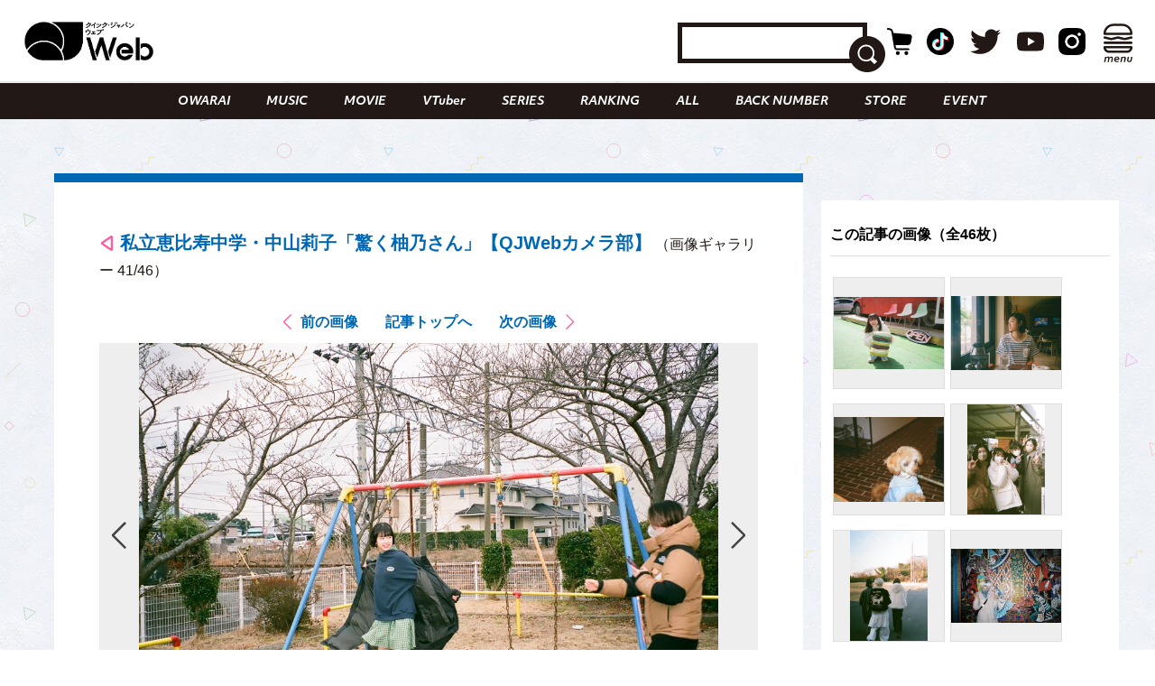

--- FILE ---
content_type: text/html; charset=UTF-8
request_url: https://qjweb.jp/regular/83917/article-gallery/71367/
body_size: 29913
content:
<!DOCTYPE html>
<html lang="ja">

<head>

	<meta charset="utf-8">
	<meta http-equiv="X-UA-Compatible" content="IE=edge">

	
	<meta name="viewport" content="initial-scale=1, user-scalable=no, maximum-scale=1" />
	<meta name="robots" content="max-image-preview:large">


	<meta name="google-site-verification" content="JtxZDNEO1iXpYlsDIRPZZlXkAvPrlKJvnk0ZMMh1l5g" />


	<meta name="thumbnail" content="https://qjweb.jp/wp-content/themes/qjweb-theme/assets/img/icon/thumbnail.jpg" />

	
	
<!-- Google Tag Manager -->
<script>(function(w,d,s,l,i){w[l]=w[l]||[];w[l].push({'gtm.start':
new Date().getTime(),event:'gtm.js'});var f=d.getElementsByTagName(s)[0],
j=d.createElement(s),dl=l!='dataLayer'?'&l='+l:'';j.async=true;j.src=
'https://www.googletagmanager.com/gtm.js?id='+i+dl;f.parentNode.insertBefore(j,f);
})(window,document,'script','dataLayer','GTM-T4T2DQD');</script>
<!-- End Google Tag Manager -->

	
	<script async src="https://pagead2.googlesyndication.com/pagead/js/adsbygoogle.js?client=ca-pub-4081500151053800"crossorigin="anonymous"></script>
	<!-- FLUX head -->
<script async="async" src="https://flux-cdn.com/client/00694/qjweb_00810.min.js"></script>
<script type="text/javascript">
  window.pbjs = window.pbjs || {que: []};
</script>
<!-- /FLUX head -->

<!-- DFP head -->
<script async='async' src='https://securepubads.g.doubleclick.net/tag/js/gpt.js'></script>
<script type="text/javascript">
  window.googletag = window.googletag || {cmd: []};
</script>
<!-- /DFP head -->

<!-- Define callback function -->
<script type="text/javascript">
  window.fluxtag = {
    readyBids: {
      prebid: false,
      amazon: false,
      google: false
    },
    failSafeTimeout: 3e3, 
    isFn: function isFn(object) {
      var _t = 'Function';
      var toString = Object.prototype.toString;
      return toString.call(object) === '[object ' + _t + ']';
    },
    launchAdServer: function() {
      if (!fluxtag.readyBids.prebid || !fluxtag.readyBids.amazon) {
        return;
      }
      fluxtag.requestAdServer();
    },
    requestAdServer: function() {
      if (!fluxtag.readyBids.google) {
        fluxtag.readyBids.google = true;
        googletag.cmd.push(function () {
          if (!!(pbjs.setTargetingForGPTAsync) && fluxtag.isFn(pbjs.setTargetingForGPTAsync)) {
            pbjs.que.push(function () {
              pbjs.setTargetingForGPTAsync();
            });
          }
          googletag.pubads().refresh();
        });
      }
    }
  };
</script>
<!-- /Define callback function -->

<!-- DFP callback function -->
<script type="text/javascript">
  setTimeout(function() {
    fluxtag.requestAdServer();
  }, fluxtag.failSafeTimeout);
</script>
<!-- /DFP callback function -->

<!-- APS head -->
<script type='text/javascript'>
  ! function (a9, a, p, s, t, A, g) {
    if (a[a9]) return;

    function q(c, r) {
      a[a9]._Q.push([c, r])
    }
    a[a9] = {
      init: function () {
        q("i", arguments)
      },
      fetchBids: function () {
        q("f", arguments)
      },
      setDisplayBids: function () {},
      targetingKeys: function () {
        return []
      },
      _Q: []
    };
    A = p.createElement(s);
    A.async = !0;
    A.src = t;
    g = p.getElementsByTagName(s)[0];
    g.parentNode.insertBefore(A, g)
  }("apstag", window, document, "script", "//c.amazon-adsystem.com/aax2/apstag.js");
  apstag.init({
    pubID: '6beb484a-4d36-4d32-a872-ddec14e5f2f0', 
    adServer: 'googletag',
    bidTimeout: 1e3,
        schain: {
        complete: 1,
        ver: '1.0',
            nodes: [
                {
                  asi: 'datatailor.co.jp',
                  sid: '11',
                  hp: '1',
                }
            ]}
  });
var apsSlots = [];
var windowWidth = window.innerWidth;
var windowSm = 569;
  if (windowWidth < windowSm) {
    apsSlots = [
    {  
       slotID: 'div-gpt-ad-sp_middle_1strec',
       slotName: '/22915354902/qjweb_sp_middle_1strec_all_222001',
       sizes: [[336, 280], [300, 250]]
    },
    {  
       slotID: 'div-gpt-ad-sp_footer_overlay',
       slotName: '/22915354902/qjweb_sp_footer_overlay_all_222092',
       sizes: [[320, 100], [320, 50]]
    },
    {  
       slotID: 'div-gpt-ad-sp_inread_1strec',
       slotName: '/22915354902/qjweb_sp_inread_1strec_all_222009',
       sizes: [[336, 280], [300, 250]]
    },
    {  
       slotID: 'div-gpt-ad-sp_inread_2ndrec',
       slotName: '/22915354902/qjweb_sp_inread_2ndrec_all_222010',
       sizes: [[336, 280], [300, 250]]
    },
    {  
       slotID: 'div-gpt-ad-sp_inread_3rdrec',
       slotName: '/22915354902/qjweb_sp_inread_3rdrec_all_222040',
       sizes: [[336, 280], [300, 250]]
    }
    ];
  } else {
    apsSlots = [
    {  
       slotID: 'div-gpt-ad-pc_footer_banner',
       slotName: '/22915354902/qjweb_pc_footer_banner_all_221009',
       sizes: [[728, 90]]
    },
    {  
       slotID: 'div-gpt-ad-pc_middle_1strec',
       slotName: '/22915354902/qjweb_pc_middle_1strec_all_221010',
       sizes: [[300, 250]]
    },
    {  
       slotID: 'div-gpt-ad-pc_middle_2ndrec',
       slotName: '/22915354902/qjweb_pc_middle_2ndrec_all_221011',
       sizes: [[300, 250]]
    },
    {
       slotID: 'div-gpt-ad-pc_column_1strec',
       slotName: '/22915354902/qjweb_pc_column_1strec_all_221040',
       sizes: [[300, 250]]
    },
    {  
       slotID: 'div-gpt-ad-pc_column_2ndrec',
       slotName: '/22915354902/qjweb_pc_column_2ndrec_all_221041',
       sizes: [[300, 250]]
    },
    {  
       slotID: 'div-gpt-ad-pc_column_3rdrec',
       slotName: '/22915354902/qjweb_pc_column_3rdrec_all_221042',
       sizes: [[300, 250]]
    },
    {  
       slotID: 'div-gpt-ad-pc_column_4threc',
       slotName: '/22915354902/qjweb_pc_column_4threc_all_221043',
       sizes: [[300, 250]]
    }
    ];
  }
  apstag.fetchBids({
    slots: apsSlots
  }, function (bids) {
    googletag.cmd.push(function () {
      apstag.setDisplayBids();
      fluxtag.readyBids.amazon = true;
      fluxtag.launchAdServer();
    });
  });
</script>
<!-- /APS head -->

<!-- DFP Ad Unit -->
<script type="text/javascript">
  googletag.cmd.push(function() {
    var pcBanner = googletag.sizeMapping().
          addSize([0 ,0], []).
          addSize([728 ,0], [[728, 90], [1, 1]]).
          build();
    var pcRec1 = googletag.sizeMapping().
          addSize([0 ,0], []).
          addSize([569 ,0], [[336, 280], [300, 250], [1, 1]]).
          build();
    var pcRec2 = googletag.sizeMapping().
          addSize([0 ,0], []).
          addSize([569 ,0], [[300, 250], [1, 1]]).
          build();
    var spBanner = googletag.sizeMapping().
          addSize([0 ,0], [[320, 100], [320, 50], [1, 1]]).
          addSize([569 ,0], []).
          build();
    var spRec1 = googletag.sizeMapping().
          addSize([0 ,0], [[336, 280], [300, 250], [1, 1]]).
          addSize([569 ,0], []).
          build();
    googletag.defineSlot('/22915354902/qjweb_pc_footer_banner_all_221009', [[728, 90], [1, 1]], 'div-gpt-ad-pc_footer_banner').defineSizeMapping(pcBanner).addService(googletag.pubads());
    googletag.defineSlot('/22915354902/qjweb_pc_middle_1strec_all_221010', [[300, 250], [1, 1]], 'div-gpt-ad-pc_middle_1strec').defineSizeMapping(pcRec2).addService(googletag.pubads());
    googletag.defineSlot('/22915354902/qjweb_pc_middle_2ndrec_all_221011', [[300, 250], [1, 1]], 'div-gpt-ad-pc_middle_2ndrec').defineSizeMapping(pcRec2).addService(googletag.pubads());
    googletag.defineSlot('/22915354902/qjweb_pc_column_1strec_all_221040', [[300, 250], [1, 1]], 'div-gpt-ad-pc_column_1strec').defineSizeMapping(pcRec2).addService(googletag.pubads());
    googletag.defineSlot('/22915354902/qjweb_pc_column_2ndrec_all_221041', [[300, 250], [1, 1]], 'div-gpt-ad-pc_column_2ndrec').defineSizeMapping(pcRec2).addService(googletag.pubads());
    googletag.defineSlot('/22915354902/qjweb_pc_column_3rdrec_all_221042', [[300, 250], [1, 1]], 'div-gpt-ad-pc_column_3rdrec').defineSizeMapping(pcRec2).addService(googletag.pubads());
    googletag.defineSlot('/22915354902/qjweb_pc_column_4threc_all_221043', [[300, 250], [1, 1]], 'div-gpt-ad-pc_column_4threc').defineSizeMapping(pcRec2).addService(googletag.pubads());
    googletag.defineSlot('/22915354902/qjweb_sp_middle_1strec_all_222001', [[336, 280], [300, 250], [1, 1]], 'div-gpt-ad-sp_middle_1strec').defineSizeMapping(spRec1).addService(googletag.pubads());
    googletag.defineSlot('/22915354902/qjweb_sp_footer_overlay_all_222092', [[320, 100], [320, 50], [1, 1]], 'div-gpt-ad-sp_footer_overlay').defineSizeMapping(spBanner).addService(googletag.pubads());
    googletag.defineSlot('/22915354902/qjweb_sp_inread_1strec_all_222009', [[336, 280], [300, 250], [1, 1]], 'div-gpt-ad-sp_inread_1strec').defineSizeMapping(spRec1).addService(googletag.pubads());
    googletag.defineSlot('/22915354902/qjweb_sp_inread_2ndrec_all_222010', [[336, 280], [300, 250], [1, 1]], 'div-gpt-ad-sp_inread_2ndrec').defineSizeMapping(spRec1).addService(googletag.pubads());
    googletag.defineSlot('/22915354902/qjweb_sp_inread_3rdrec_all_222040', [[336, 280], [300, 250], [1, 1]], 'div-gpt-ad-sp_inread_3rdrec').defineSizeMapping(spRec1).addService(googletag.pubads());
    googletag.pubads().setTargeting("env","live");
    googletag.pubads().collapseEmptyDivs();
    googletag.pubads().disableInitialLoad();
    googletag.pubads().enableSingleRequest();
    googletag.enableServices();
    if (!!(window.pbFlux) && !!(window.pbFlux.prebidBidder) && fluxtag.isFn(window.pbFlux.prebidBidder)) {
      pbjs.que.push(function () {
        window.pbFlux.prebidBidder();
      });
    } else {
      fluxtag.readyBids.prebid = true;
      fluxtag.launchAdServer();
    }
  });
</script>
<!-- /DFP Ad Unit -->

<!-- Microad Wipe head -->
<script type="text/javascript">
   var microadCompass = microadCompass || {};
   microadCompass.queue = microadCompass.queue || [];
   </script>
   <script type="text/javascript" charset="UTF-8" src="//j.microad.net/js/compass.js" onload="new microadCompass.AdInitializer().initialize();" async></script>
<!-- /Microad Wipe head -->

<!-- yahoo -->
<script async src="https://yads.c.yimg.jp/js/yads-async.js"></script>
<!-- /yahoo -->


    <meta name='robots' content='index, follow, max-image-preview:large, max-snippet:-1, max-video-preview:-1' />
  <script>
    var ajax_url = 'https://qjweb.jp/wp-admin/admin-ajax.php';
    var ajax_nonce = '4112c0d1f2';
  </script>

	<!-- This site is optimized with the Yoast SEO plugin v26.6 - https://yoast.com/wordpress/plugins/seo/ -->
	<title>（写真41/46枚目）私立恵比寿中学・中山莉子「驚く柚乃さん」【QJWebカメラ部】 - QJWeb クイック・ジャパン ウェブ</title>
	<meta name="description" content="私立恵比寿中学・中山莉子「驚く柚乃さん」【QJWebカメラ部】のフォトギャラリーの写真41枚目チェック。その他全46枚の写真を掲載" />
	<link rel="canonical" href="https://qjweb.jp/regular/83917/" />
	<meta property="og:locale" content="ja_JP" />
	<meta property="og:type" content="article" />
	<meta property="og:title" content="私立恵比寿中学・中山莉子「驚く柚乃さん」【QJWebカメラ部】 - QJWeb クイック・ジャパン ウェブ" />
	<meta property="og:description" content="私立恵比寿中学・中山莉子「驚く柚乃さん」【QJWebカメラ部】のフォトギャラリーの写真41枚目チェック。その他全46枚の写真を掲載" />
	<meta property="og:url" content="https://qjweb.jp/regular/83917/" />
	<meta property="og:site_name" content="QJWeb クイック・ジャパン ウェブ" />
	<meta property="article:publisher" content="https://www.facebook.com/quickjapan/" />
	<meta property="og:image" content="https://qjweb.jp/wp-content/uploads/2022/05/nakayama5.jpeg" />
	<meta property="og:image:width" content="1000" />
	<meta property="og:image:height" content="706" />
	<meta property="og:image:type" content="image/jpeg" />
	<meta name="author" content="菅原史稀" />
	<meta name="twitter:card" content="summary_large_image" />
	<meta name="twitter:creator" content="@qj_web" />
	<meta name="twitter:site" content="@qj_web" />
	<meta name="twitter:label1" content="執筆者" />
	<meta name="twitter:data1" content="菅原史稀" />
	<meta name="twitter:label2" content="推定読み取り時間" />
	<meta name="twitter:data2" content="2分" />
	<script type="application/ld+json" class="yoast-schema-graph">{"@context":"https://schema.org","@graph":[{"@type":"Article","@id":"https://qjweb.jp/regular/83917/#article","isPartOf":{"@id":"https://qjweb.jp/regular/83917/"},"author":{"name":"菅原史稀","@id":"https://qjweb.jp/#/schema/person/e77d1f9cd86b577f8eb86a45574de079"},"headline":"私立恵比寿中学・中山莉子「驚く柚乃さん」【QJWebカメラ部】","datePublished":"2023-03-14T09:00:00+00:00","mainEntityOfPage":{"@id":"https://qjweb.jp/regular/83917/"},"wordCount":4,"publisher":{"@id":"https://qjweb.jp/#organization"},"image":{"@id":"https://qjweb.jp/regular/83917/#primaryimage"},"thumbnailUrl":"https://qjweb.jp/wp-content/uploads/2023/03/qjw_j_photo_0314.jpg","keywords":["私立恵比寿中学","アイドル"],"articleSection":["COLUMN","REGULAR"],"inLanguage":"ja"},{"@type":"WebPage","@id":"https://qjweb.jp/regular/83917/","url":"https://qjweb.jp/regular/83917/","name":"私立恵比寿中学・中山莉子「驚く柚乃さん」【QJWebカメラ部】 - QJWeb クイック・ジャパン ウェブ","isPartOf":{"@id":"https://qjweb.jp/#website"},"primaryImageOfPage":{"@id":"https://qjweb.jp/regular/83917/#primaryimage"},"image":{"@id":"https://qjweb.jp/regular/83917/#primaryimage"},"thumbnailUrl":"https://qjweb.jp/wp-content/uploads/2023/03/qjw_j_photo_0314.jpg","datePublished":"2023-03-14T09:00:00+00:00","description":"写真を撮ることにこだわりを持つアーティストやお笑い芸人による連載「QJWebカメラ部」。","breadcrumb":{"@id":"https://qjweb.jp/regular/83917/#breadcrumb"},"inLanguage":"ja","potentialAction":[{"@type":"ReadAction","target":["https://qjweb.jp/regular/83917/"]}]},{"@type":"ImageObject","inLanguage":"ja","@id":"https://qjweb.jp/regular/83917/#primaryimage","url":"https://qjweb.jp/wp-content/uploads/2023/03/qjw_j_photo_0314.jpg","contentUrl":"https://qjweb.jp/wp-content/uploads/2023/03/qjw_j_photo_0314.jpg","width":1000,"height":706},{"@type":"BreadcrumbList","@id":"https://qjweb.jp/regular/83917/#breadcrumb","itemListElement":[{"@type":"ListItem","position":1,"name":"TOP","item":"https://qjweb.jp/"},{"@type":"ListItem","position":2,"name":"REGULAR 連載一覧","item":"https://qjweb.jp/regular/"},{"@type":"ListItem","position":3,"name":"私立恵比寿中学・中山莉子「驚く柚乃さん」【QJWebカメラ部】"}]},{"@type":"WebSite","@id":"https://qjweb.jp/#website","url":"https://qjweb.jp/","name":"QJWeb クイック・ジャパン ウェブ","description":"雑誌『Quick Japan』のWEBメディア。「Dive to Passion」をテーマに、熱狂を生むシーンに寄り添い、偏愛で紐解くコンテンツを毎日配信しています。","publisher":{"@id":"https://qjweb.jp/#organization"},"potentialAction":[{"@type":"SearchAction","target":{"@type":"EntryPoint","urlTemplate":"https://qjweb.jp/?s={search_term_string}"},"query-input":{"@type":"PropertyValueSpecification","valueRequired":true,"valueName":"search_term_string"}}],"inLanguage":"ja"},{"@type":"Organization","@id":"https://qjweb.jp/#organization","name":"QJWeb クイックジャパンウェブ","url":"https://qjweb.jp/","logo":{"@type":"ImageObject","inLanguage":"ja","@id":"https://qjweb.jp/#/schema/logo/image/","url":"https://qjweb.jp/wp-content/uploads/2019/12/noimage.jpg","contentUrl":"https://qjweb.jp/wp-content/uploads/2019/12/noimage.jpg","width":1200,"height":844,"caption":"QJWeb クイックジャパンウェブ"},"image":{"@id":"https://qjweb.jp/#/schema/logo/image/"},"sameAs":["https://www.facebook.com/quickjapan/","https://x.com/qj_web","https://www.instagram.com/quickjapan_official/","https://www.youtube.com/channel/UCnkcOMagFgcFI6EQC9692WA"]},{"@type":"Person","@id":"https://qjweb.jp/#/schema/person/e77d1f9cd86b577f8eb86a45574de079","name":"菅原史稀","image":{"@type":"ImageObject","inLanguage":"ja","@id":"https://qjweb.jp/#/schema/person/image/","url":"https://secure.gravatar.com/avatar/531cad90135f26234d11f2281cf1b3fb70816704ff6163506d37daf7111d2db5?s=96&d=mm&r=g","contentUrl":"https://secure.gravatar.com/avatar/531cad90135f26234d11f2281cf1b3fb70816704ff6163506d37daf7111d2db5?s=96&d=mm&r=g","caption":"菅原史稀"}}]}</script>
	<!-- / Yoast SEO plugin. -->


<link rel='dns-prefetch' href='//codoc.jp' />
<link rel='dns-prefetch' href='//cdnjs.cloudflare.com' />
<link rel="alternate" type="application/rss+xml" title="QJWeb クイック・ジャパン ウェブ &raquo; フィード" href="https://qjweb.jp/feed/" />
<link rel="alternate" title="oEmbed (JSON)" type="application/json+oembed" href="https://qjweb.jp/wp-json/oembed/1.0/embed?url=https%3A%2F%2Fqjweb.jp%2Fregular%2F83917%2F" />
<link rel="alternate" title="oEmbed (XML)" type="text/xml+oembed" href="https://qjweb.jp/wp-json/oembed/1.0/embed?url=https%3A%2F%2Fqjweb.jp%2Fregular%2F83917%2F&#038;format=xml" />
<style id='wp-img-auto-sizes-contain-inline-css' type='text/css'>
img:is([sizes=auto i],[sizes^="auto," i]){contain-intrinsic-size:3000px 1500px}
/*# sourceURL=wp-img-auto-sizes-contain-inline-css */
</style>
<style id='wp-block-library-inline-css' type='text/css'>
:root{--wp-block-synced-color:#7a00df;--wp-block-synced-color--rgb:122,0,223;--wp-bound-block-color:var(--wp-block-synced-color);--wp-editor-canvas-background:#ddd;--wp-admin-theme-color:#007cba;--wp-admin-theme-color--rgb:0,124,186;--wp-admin-theme-color-darker-10:#006ba1;--wp-admin-theme-color-darker-10--rgb:0,107,160.5;--wp-admin-theme-color-darker-20:#005a87;--wp-admin-theme-color-darker-20--rgb:0,90,135;--wp-admin-border-width-focus:2px}@media (min-resolution:192dpi){:root{--wp-admin-border-width-focus:1.5px}}.wp-element-button{cursor:pointer}:root .has-very-light-gray-background-color{background-color:#eee}:root .has-very-dark-gray-background-color{background-color:#313131}:root .has-very-light-gray-color{color:#eee}:root .has-very-dark-gray-color{color:#313131}:root .has-vivid-green-cyan-to-vivid-cyan-blue-gradient-background{background:linear-gradient(135deg,#00d084,#0693e3)}:root .has-purple-crush-gradient-background{background:linear-gradient(135deg,#34e2e4,#4721fb 50%,#ab1dfe)}:root .has-hazy-dawn-gradient-background{background:linear-gradient(135deg,#faaca8,#dad0ec)}:root .has-subdued-olive-gradient-background{background:linear-gradient(135deg,#fafae1,#67a671)}:root .has-atomic-cream-gradient-background{background:linear-gradient(135deg,#fdd79a,#004a59)}:root .has-nightshade-gradient-background{background:linear-gradient(135deg,#330968,#31cdcf)}:root .has-midnight-gradient-background{background:linear-gradient(135deg,#020381,#2874fc)}:root{--wp--preset--font-size--normal:16px;--wp--preset--font-size--huge:42px}.has-regular-font-size{font-size:1em}.has-larger-font-size{font-size:2.625em}.has-normal-font-size{font-size:var(--wp--preset--font-size--normal)}.has-huge-font-size{font-size:var(--wp--preset--font-size--huge)}.has-text-align-center{text-align:center}.has-text-align-left{text-align:left}.has-text-align-right{text-align:right}.has-fit-text{white-space:nowrap!important}#end-resizable-editor-section{display:none}.aligncenter{clear:both}.items-justified-left{justify-content:flex-start}.items-justified-center{justify-content:center}.items-justified-right{justify-content:flex-end}.items-justified-space-between{justify-content:space-between}.screen-reader-text{border:0;clip-path:inset(50%);height:1px;margin:-1px;overflow:hidden;padding:0;position:absolute;width:1px;word-wrap:normal!important}.screen-reader-text:focus{background-color:#ddd;clip-path:none;color:#444;display:block;font-size:1em;height:auto;left:5px;line-height:normal;padding:15px 23px 14px;text-decoration:none;top:5px;width:auto;z-index:100000}html :where(.has-border-color){border-style:solid}html :where([style*=border-top-color]){border-top-style:solid}html :where([style*=border-right-color]){border-right-style:solid}html :where([style*=border-bottom-color]){border-bottom-style:solid}html :where([style*=border-left-color]){border-left-style:solid}html :where([style*=border-width]){border-style:solid}html :where([style*=border-top-width]){border-top-style:solid}html :where([style*=border-right-width]){border-right-style:solid}html :where([style*=border-bottom-width]){border-bottom-style:solid}html :where([style*=border-left-width]){border-left-style:solid}html :where(img[class*=wp-image-]){height:auto;max-width:100%}:where(figure){margin:0 0 1em}html :where(.is-position-sticky){--wp-admin--admin-bar--position-offset:var(--wp-admin--admin-bar--height,0px)}@media screen and (max-width:600px){html :where(.is-position-sticky){--wp-admin--admin-bar--position-offset:0px}}

/*# sourceURL=wp-block-library-inline-css */
</style><style id='wp-block-heading-inline-css' type='text/css'>
h1:where(.wp-block-heading).has-background,h2:where(.wp-block-heading).has-background,h3:where(.wp-block-heading).has-background,h4:where(.wp-block-heading).has-background,h5:where(.wp-block-heading).has-background,h6:where(.wp-block-heading).has-background{padding:1.25em 2.375em}h1.has-text-align-left[style*=writing-mode]:where([style*=vertical-lr]),h1.has-text-align-right[style*=writing-mode]:where([style*=vertical-rl]),h2.has-text-align-left[style*=writing-mode]:where([style*=vertical-lr]),h2.has-text-align-right[style*=writing-mode]:where([style*=vertical-rl]),h3.has-text-align-left[style*=writing-mode]:where([style*=vertical-lr]),h3.has-text-align-right[style*=writing-mode]:where([style*=vertical-rl]),h4.has-text-align-left[style*=writing-mode]:where([style*=vertical-lr]),h4.has-text-align-right[style*=writing-mode]:where([style*=vertical-rl]),h5.has-text-align-left[style*=writing-mode]:where([style*=vertical-lr]),h5.has-text-align-right[style*=writing-mode]:where([style*=vertical-rl]),h6.has-text-align-left[style*=writing-mode]:where([style*=vertical-lr]),h6.has-text-align-right[style*=writing-mode]:where([style*=vertical-rl]){rotate:180deg}
/*# sourceURL=https://qjweb.jp/wp-includes/blocks/heading/style.min.css */
</style>
<style id='wp-block-paragraph-inline-css' type='text/css'>
.is-small-text{font-size:.875em}.is-regular-text{font-size:1em}.is-large-text{font-size:2.25em}.is-larger-text{font-size:3em}.has-drop-cap:not(:focus):first-letter{float:left;font-size:8.4em;font-style:normal;font-weight:100;line-height:.68;margin:.05em .1em 0 0;text-transform:uppercase}body.rtl .has-drop-cap:not(:focus):first-letter{float:none;margin-left:.1em}p.has-drop-cap.has-background{overflow:hidden}:root :where(p.has-background){padding:1.25em 2.375em}:where(p.has-text-color:not(.has-link-color)) a{color:inherit}p.has-text-align-left[style*="writing-mode:vertical-lr"],p.has-text-align-right[style*="writing-mode:vertical-rl"]{rotate:180deg}
/*# sourceURL=https://qjweb.jp/wp-includes/blocks/paragraph/style.min.css */
</style>
<style id='global-styles-inline-css' type='text/css'>
:root{--wp--preset--aspect-ratio--square: 1;--wp--preset--aspect-ratio--4-3: 4/3;--wp--preset--aspect-ratio--3-4: 3/4;--wp--preset--aspect-ratio--3-2: 3/2;--wp--preset--aspect-ratio--2-3: 2/3;--wp--preset--aspect-ratio--16-9: 16/9;--wp--preset--aspect-ratio--9-16: 9/16;--wp--preset--color--black: #000000;--wp--preset--color--cyan-bluish-gray: #E0E0E0;--wp--preset--color--white: #ffffff;--wp--preset--color--pale-pink: #f78da7;--wp--preset--color--vivid-red: #cf2e2e;--wp--preset--color--luminous-vivid-orange: #ff6900;--wp--preset--color--luminous-vivid-amber: #fcb900;--wp--preset--color--light-green-cyan: #7bdcb5;--wp--preset--color--vivid-green-cyan: #00d084;--wp--preset--color--pale-cyan-blue: #8ed1fc;--wp--preset--color--vivid-cyan-blue: #0693e3;--wp--preset--color--vivid-purple: #9b51e0;--wp--preset--gradient--vivid-cyan-blue-to-vivid-purple: linear-gradient(135deg,rgb(6,147,227) 0%,rgb(155,81,224) 100%);--wp--preset--gradient--light-green-cyan-to-vivid-green-cyan: linear-gradient(135deg,rgb(122,220,180) 0%,rgb(0,208,130) 100%);--wp--preset--gradient--luminous-vivid-amber-to-luminous-vivid-orange: linear-gradient(135deg,rgb(252,185,0) 0%,rgb(255,105,0) 100%);--wp--preset--gradient--luminous-vivid-orange-to-vivid-red: linear-gradient(135deg,rgb(255,105,0) 0%,rgb(207,46,46) 100%);--wp--preset--gradient--very-light-gray-to-cyan-bluish-gray: linear-gradient(135deg,rgb(238,238,238) 0%,rgb(169,184,195) 100%);--wp--preset--gradient--cool-to-warm-spectrum: linear-gradient(135deg,rgb(74,234,220) 0%,rgb(151,120,209) 20%,rgb(207,42,186) 40%,rgb(238,44,130) 60%,rgb(251,105,98) 80%,rgb(254,248,76) 100%);--wp--preset--gradient--blush-light-purple: linear-gradient(135deg,rgb(255,206,236) 0%,rgb(152,150,240) 100%);--wp--preset--gradient--blush-bordeaux: linear-gradient(135deg,rgb(254,205,165) 0%,rgb(254,45,45) 50%,rgb(107,0,62) 100%);--wp--preset--gradient--luminous-dusk: linear-gradient(135deg,rgb(255,203,112) 0%,rgb(199,81,192) 50%,rgb(65,88,208) 100%);--wp--preset--gradient--pale-ocean: linear-gradient(135deg,rgb(255,245,203) 0%,rgb(182,227,212) 50%,rgb(51,167,181) 100%);--wp--preset--gradient--electric-grass: linear-gradient(135deg,rgb(202,248,128) 0%,rgb(113,206,126) 100%);--wp--preset--gradient--midnight: linear-gradient(135deg,rgb(2,3,129) 0%,rgb(40,116,252) 100%);--wp--preset--font-size--small: 13px;--wp--preset--font-size--medium: 20px;--wp--preset--font-size--large: 36px;--wp--preset--font-size--x-large: 42px;--wp--preset--spacing--20: 0.44rem;--wp--preset--spacing--30: 0.67rem;--wp--preset--spacing--40: 1rem;--wp--preset--spacing--50: 1.5rem;--wp--preset--spacing--60: 2.25rem;--wp--preset--spacing--70: 3.38rem;--wp--preset--spacing--80: 5.06rem;--wp--preset--shadow--natural: 6px 6px 9px rgba(0, 0, 0, 0.2);--wp--preset--shadow--deep: 12px 12px 50px rgba(0, 0, 0, 0.4);--wp--preset--shadow--sharp: 6px 6px 0px rgba(0, 0, 0, 0.2);--wp--preset--shadow--outlined: 6px 6px 0px -3px rgb(255, 255, 255), 6px 6px rgb(0, 0, 0);--wp--preset--shadow--crisp: 6px 6px 0px rgb(0, 0, 0);}:where(.is-layout-flex){gap: 0.5em;}:where(.is-layout-grid){gap: 0.5em;}body .is-layout-flex{display: flex;}.is-layout-flex{flex-wrap: wrap;align-items: center;}.is-layout-flex > :is(*, div){margin: 0;}body .is-layout-grid{display: grid;}.is-layout-grid > :is(*, div){margin: 0;}:where(.wp-block-columns.is-layout-flex){gap: 2em;}:where(.wp-block-columns.is-layout-grid){gap: 2em;}:where(.wp-block-post-template.is-layout-flex){gap: 1.25em;}:where(.wp-block-post-template.is-layout-grid){gap: 1.25em;}.has-black-color{color: var(--wp--preset--color--black) !important;}.has-cyan-bluish-gray-color{color: var(--wp--preset--color--cyan-bluish-gray) !important;}.has-white-color{color: var(--wp--preset--color--white) !important;}.has-pale-pink-color{color: var(--wp--preset--color--pale-pink) !important;}.has-vivid-red-color{color: var(--wp--preset--color--vivid-red) !important;}.has-luminous-vivid-orange-color{color: var(--wp--preset--color--luminous-vivid-orange) !important;}.has-luminous-vivid-amber-color{color: var(--wp--preset--color--luminous-vivid-amber) !important;}.has-light-green-cyan-color{color: var(--wp--preset--color--light-green-cyan) !important;}.has-vivid-green-cyan-color{color: var(--wp--preset--color--vivid-green-cyan) !important;}.has-pale-cyan-blue-color{color: var(--wp--preset--color--pale-cyan-blue) !important;}.has-vivid-cyan-blue-color{color: var(--wp--preset--color--vivid-cyan-blue) !important;}.has-vivid-purple-color{color: var(--wp--preset--color--vivid-purple) !important;}.has-black-background-color{background-color: var(--wp--preset--color--black) !important;}.has-cyan-bluish-gray-background-color{background-color: var(--wp--preset--color--cyan-bluish-gray) !important;}.has-white-background-color{background-color: var(--wp--preset--color--white) !important;}.has-pale-pink-background-color{background-color: var(--wp--preset--color--pale-pink) !important;}.has-vivid-red-background-color{background-color: var(--wp--preset--color--vivid-red) !important;}.has-luminous-vivid-orange-background-color{background-color: var(--wp--preset--color--luminous-vivid-orange) !important;}.has-luminous-vivid-amber-background-color{background-color: var(--wp--preset--color--luminous-vivid-amber) !important;}.has-light-green-cyan-background-color{background-color: var(--wp--preset--color--light-green-cyan) !important;}.has-vivid-green-cyan-background-color{background-color: var(--wp--preset--color--vivid-green-cyan) !important;}.has-pale-cyan-blue-background-color{background-color: var(--wp--preset--color--pale-cyan-blue) !important;}.has-vivid-cyan-blue-background-color{background-color: var(--wp--preset--color--vivid-cyan-blue) !important;}.has-vivid-purple-background-color{background-color: var(--wp--preset--color--vivid-purple) !important;}.has-black-border-color{border-color: var(--wp--preset--color--black) !important;}.has-cyan-bluish-gray-border-color{border-color: var(--wp--preset--color--cyan-bluish-gray) !important;}.has-white-border-color{border-color: var(--wp--preset--color--white) !important;}.has-pale-pink-border-color{border-color: var(--wp--preset--color--pale-pink) !important;}.has-vivid-red-border-color{border-color: var(--wp--preset--color--vivid-red) !important;}.has-luminous-vivid-orange-border-color{border-color: var(--wp--preset--color--luminous-vivid-orange) !important;}.has-luminous-vivid-amber-border-color{border-color: var(--wp--preset--color--luminous-vivid-amber) !important;}.has-light-green-cyan-border-color{border-color: var(--wp--preset--color--light-green-cyan) !important;}.has-vivid-green-cyan-border-color{border-color: var(--wp--preset--color--vivid-green-cyan) !important;}.has-pale-cyan-blue-border-color{border-color: var(--wp--preset--color--pale-cyan-blue) !important;}.has-vivid-cyan-blue-border-color{border-color: var(--wp--preset--color--vivid-cyan-blue) !important;}.has-vivid-purple-border-color{border-color: var(--wp--preset--color--vivid-purple) !important;}.has-vivid-cyan-blue-to-vivid-purple-gradient-background{background: var(--wp--preset--gradient--vivid-cyan-blue-to-vivid-purple) !important;}.has-light-green-cyan-to-vivid-green-cyan-gradient-background{background: var(--wp--preset--gradient--light-green-cyan-to-vivid-green-cyan) !important;}.has-luminous-vivid-amber-to-luminous-vivid-orange-gradient-background{background: var(--wp--preset--gradient--luminous-vivid-amber-to-luminous-vivid-orange) !important;}.has-luminous-vivid-orange-to-vivid-red-gradient-background{background: var(--wp--preset--gradient--luminous-vivid-orange-to-vivid-red) !important;}.has-very-light-gray-to-cyan-bluish-gray-gradient-background{background: var(--wp--preset--gradient--very-light-gray-to-cyan-bluish-gray) !important;}.has-cool-to-warm-spectrum-gradient-background{background: var(--wp--preset--gradient--cool-to-warm-spectrum) !important;}.has-blush-light-purple-gradient-background{background: var(--wp--preset--gradient--blush-light-purple) !important;}.has-blush-bordeaux-gradient-background{background: var(--wp--preset--gradient--blush-bordeaux) !important;}.has-luminous-dusk-gradient-background{background: var(--wp--preset--gradient--luminous-dusk) !important;}.has-pale-ocean-gradient-background{background: var(--wp--preset--gradient--pale-ocean) !important;}.has-electric-grass-gradient-background{background: var(--wp--preset--gradient--electric-grass) !important;}.has-midnight-gradient-background{background: var(--wp--preset--gradient--midnight) !important;}.has-small-font-size{font-size: var(--wp--preset--font-size--small) !important;}.has-medium-font-size{font-size: var(--wp--preset--font-size--medium) !important;}.has-large-font-size{font-size: var(--wp--preset--font-size--large) !important;}.has-x-large-font-size{font-size: var(--wp--preset--font-size--x-large) !important;}
/*# sourceURL=global-styles-inline-css */
</style>

<style id='classic-theme-styles-inline-css' type='text/css'>
/*! This file is auto-generated */
.wp-block-button__link{color:#fff;background-color:#32373c;border-radius:9999px;box-shadow:none;text-decoration:none;padding:calc(.667em + 2px) calc(1.333em + 2px);font-size:1.125em}.wp-block-file__button{background:#32373c;color:#fff;text-decoration:none}
/*# sourceURL=/wp-includes/css/classic-themes.min.css */
</style>
<link rel='stylesheet' id='liquid-block-speech-css' href='https://qjweb.jp/wp-content/plugins/liquid-speech-balloon/css/block.css?ver=6.9' type='text/css' media='all' />
<link rel='stylesheet' id='theme-style-css' href='https://qjweb.jp/wp-content/themes/qjweb-theme/assets/css/style.css?ver=251208' type='text/css' media='all' />
<link rel='stylesheet' id='amazonjs-css' href='https://qjweb.jp/wp-content/plugins/amazonjs/css/amazonjs.css?ver=0.10' type='text/css' media='all' />
<script type="text/javascript"  src="https://codoc.jp/js/cms.js?ver=6.9" id="codoc-injector-js-js"  data-css="blue"  data-usercode="cbEpIRsoPA" defer></script>
<script type="text/javascript" src="https://qjweb.jp/wp-content/themes/qjweb-theme/assets/js/jquery.min.js?ver=2.2.4" id="jquery-js"></script>
<script type="text/javascript" src="https://cdnjs.cloudflare.com/ajax/libs/iScroll/5.1.3/iscroll.min.js?ver=5.1.3" id="iscroll-js"></script>
<script type="text/javascript" src="https://qjweb.jp/wp-content/themes/qjweb-theme/assets/js/ofi.min.js?ver=3.2.3" id="ofi-js"></script>
<script type="text/javascript" src="https://qjweb.jp/wp-content/themes/qjweb-theme/assets/js/slick.min.js?ver=1.6.0" id="slick-js"></script>
<script type="text/javascript" src="https://qjweb.jp/wp-content/themes/qjweb-theme/assets/js/effect.js?ver=230731" id="effect-js"></script>
<script type="text/javascript" src="https://qjweb.jp/wp-content/themes/qjweb-theme/assets/js/flexibility.js?ver=2.0.1" id="flexibility-js"></script>
<script type="text/javascript" src="https://qjweb.jp/wp-content/themes/qjweb-theme/assets/js/intersection-observer.js?ver=1.0" id="polyfill-js"></script>
<script type="text/javascript" src="https://qjweb.jp/wp-content/themes/qjweb-theme/assets/js/lazy.js?ver=1.0" id="lazy-js"></script>
<script type="text/javascript" src="https://qjweb.jp/wp-content/themes/qjweb-theme/assets/js/qjweb/app.js?ver=230718" id="qjweb-app-js"></script>
<link rel="https://api.w.org/" href="https://qjweb.jp/wp-json/" /><link rel="alternate" title="JSON" type="application/json" href="https://qjweb.jp/wp-json/wp/v2/posts/83917" /><link rel="EditURI" type="application/rsd+xml" title="RSD" href="https://qjweb.jp/xmlrpc.php?rsd" />
<link rel='shortlink' href='https://qjweb.jp/?p=83917' />
                                        <script>
                                            var ajaxUrl = 'https://qjweb.jp/wp-admin/admin-ajax.php';
                                        </script>
                                <style type="text/css">.liquid-speech-balloon-00 .liquid-speech-balloon-avatar { background-image: url("https://qjweb.jp/wp-content/uploads/2023/11/qj_icon.png"); } .liquid-speech-balloon-01 .liquid-speech-balloon-avatar { background-image: url("http://qjweb.jp/wp-content/uploads/2020/03/black.jpg"); } .liquid-speech-balloon-02 .liquid-speech-balloon-avatar { background-image: url("http://qjweb.jp/wp-content/uploads/2020/03/red.jpg"); } .liquid-speech-balloon-03 .liquid-speech-balloon-avatar { background-image: url("http://qjweb.jp/wp-content/uploads/2020/03/yellow.jpg"); } .liquid-speech-balloon-04 .liquid-speech-balloon-avatar { background-image: url("http://qjweb.jp/wp-content/uploads/2020/03/blue.jpg"); } .liquid-speech-balloon-05 .liquid-speech-balloon-avatar { background-image: url("http://qjweb.jp/wp-content/uploads/2020/03/shiratake.jpg"); } .liquid-speech-balloon-06 .liquid-speech-balloon-avatar { background-image: url("http://qjweb.jp/wp-content/uploads/2020/03/itakura.jpg"); } .liquid-speech-balloon-07 .liquid-speech-balloon-avatar { background-image: url("http://qjweb.jp/wp-content/uploads/2020/03/nagasaki2.jpg"); } .liquid-speech-balloon-08 .liquid-speech-balloon-avatar { background-image: url("http://qjweb.jp/wp-content/uploads/2020/03/hosokawa.jpg"); } .liquid-speech-balloon-09 .liquid-speech-balloon-avatar { background-image: url("http://qjweb.jp/wp-content/uploads/2020/04/kaga_shiratake02.jpg"); } .liquid-speech-balloon-10 .liquid-speech-balloon-avatar { background-image: url("http://qjweb.jp/wp-content/uploads/2020/04/kaga_shiratake03.jpg"); } .liquid-speech-balloon-11 .liquid-speech-balloon-avatar { background-image: url("http://qjweb.jp/wp-content/uploads/2020/04/kaga_shiratake05.jpg"); } .liquid-speech-balloon-12 .liquid-speech-balloon-avatar { background-image: url("http://qjweb.jp/wp-content/uploads/2020/04/kaga_shiratake01.jpg"); } .liquid-speech-balloon-13 .liquid-speech-balloon-avatar { background-image: url("http://qjweb.jp/wp-content/uploads/2020/05/yoshidahisanori.jpg"); } .liquid-speech-balloon-14 .liquid-speech-balloon-avatar { background-image: url("http://qjweb.jp/wp-content/uploads/2020/05/yakisobakaoru.jpg"); } .liquid-speech-balloon-15 .liquid-speech-balloon-avatar { background-image: url("http://qjweb.jp/wp-content/uploads/2020/05/miyearnzz.png"); } .liquid-speech-balloon-16 .liquid-speech-balloon-avatar { background-image: url("http://qjweb.jp/wp-content/uploads/2020/05/shiratake2.jpg"); } .liquid-speech-balloon-17 .liquid-speech-balloon-avatar { background-image: url("http://qjweb.jp/wp-content/uploads/2020/05/tanida2.jpg"); } .liquid-speech-balloon-18 .liquid-speech-balloon-avatar { background-image: url("http://qjweb.jp/wp-content/uploads/2020/05/fujino2.jpg"); } .liquid-speech-balloon-19 .liquid-speech-balloon-avatar { background-image: url("http://qjweb.jp/wp-content/uploads/2020/05/danpu2.jpg"); } .liquid-speech-balloon-20 .liquid-speech-balloon-avatar { background-image: url("http://qjweb.jp/wp-content/uploads/2020/04/kaga_shiratake01.jpg"); } .liquid-speech-balloon-21 .liquid-speech-balloon-avatar { background-image: url("http://qjweb.jp/wp-content/uploads/2020/06/kagaya_kaga.jpg"); } .liquid-speech-balloon-22 .liquid-speech-balloon-avatar { background-image: url("http://qjweb.jp/wp-content/uploads/2020/06/kagaya_kaya.jpg"); } .liquid-speech-balloon-23 .liquid-speech-balloon-avatar { background-image: url("http://qjweb.jp/wp-content/uploads/2020/08/sukima_fuki.jpg"); } .liquid-speech-balloon-24 .liquid-speech-balloon-avatar { background-image: url("http://qjweb.jp/wp-content/uploads/2020/08/futatsugi_fuki-1.jpg"); } .liquid-speech-balloon-25 .liquid-speech-balloon-avatar { background-image: url("http://qjweb.jp/wp-content/uploads/2020/08/maruyamarei_s.jpg"); } .liquid-speech-balloon-26 .liquid-speech-balloon-avatar { background-image: url("http://qjweb.jp/wp-content/uploads/2020/10/713nAuWihlL.jpg"); } .liquid-speech-balloon-27 .liquid-speech-balloon-avatar { background-image: url("http://qjweb.jp/wp-content/uploads/2020/10/792ef89d9cadd4c9e5d77185638b1566.jpg"); } .liquid-speech-balloon-28 .liquid-speech-balloon-avatar { background-image: url("http://qjweb.jp/wp-content/uploads/2020/10/dad72e6805a34dd523d2d02475a8ba37.jpg"); } .liquid-speech-balloon-29 .liquid-speech-balloon-avatar { background-image: url("http://qjweb.jp/wp-content/uploads/2020/10/ba23cfc3fd0dc82800cdd9ba811c7890.jpg"); } .liquid-speech-balloon-30 .liquid-speech-balloon-avatar { background-image: url("http://qjweb.jp/wp-content/uploads/2021/05/015014b8174b423268d68d0111596ea2.jpg"); } .liquid-speech-balloon-31 .liquid-speech-balloon-avatar { background-image: url("http://qjweb.jp/wp-content/uploads/2021/05/63b5996424e1dac81ea81caaf495dfb0.jpg"); } .liquid-speech-balloon-32 .liquid-speech-balloon-avatar { background-image: url("http://qjweb.jp/wp-content/uploads/2021/07/yoshikawa.jpg"); } .liquid-speech-balloon-33 .liquid-speech-balloon-avatar { background-image: url("http://qjweb.jp/wp-content/uploads/2021/07/inoue.jpg"); } .liquid-speech-balloon-34 .liquid-speech-balloon-avatar { background-image: url("http://qjweb.jp/wp-content/uploads/2021/07/nishimura.jpg"); } .liquid-speech-balloon-35 .liquid-speech-balloon-avatar { background-image: url("http://qjweb.jp/wp-content/uploads/2021/09/SZK0554-1.jpg"); } .liquid-speech-balloon-36 .liquid-speech-balloon-avatar { background-image: url("http://qjweb.jp/wp-content/uploads/2021/10/fujino.jpg"); } .liquid-speech-balloon-37 .liquid-speech-balloon-avatar { background-image: url("http://qjweb.jp/wp-content/uploads/2021/10/iwai_ver2.jpg"); } .liquid-speech-balloon-38 .liquid-speech-balloon-avatar { background-image: url("http://qjweb.jp/wp-content/uploads/2021/10/okamoto.jpg"); } .liquid-speech-balloon-39 .liquid-speech-balloon-avatar { background-image: url("http://qjweb.jp/wp-content/uploads/2021/10/kogaken.jpg"); } .liquid-speech-balloon-40 .liquid-speech-balloon-avatar { background-image: url("http://qjweb.jp/wp-content/uploads/2021/10/DOKUSO.jpg"); } .liquid-speech-balloon-41 .liquid-speech-balloon-avatar { background-image: url("http://qjweb.jp/wp-content/uploads/2022/01/211221_0137a-1.jpg"); } .liquid-speech-balloon-42 .liquid-speech-balloon-avatar { background-image: url("http://qjweb.jp/wp-content/uploads/2022/01/211221_0123-1.jpg"); } .liquid-speech-balloon-43 .liquid-speech-balloon-avatar { background-image: url("http://qjweb.jp/wp-content/uploads/2022/03/hiraga-1.jpg"); } .liquid-speech-balloon-44 .liquid-speech-balloon-avatar { background-image: url("http://qjweb.jp/wp-content/uploads/2022/03/ito-1.jpg"); } .liquid-speech-balloon-45 .liquid-speech-balloon-avatar { background-image: url("http://qjweb.jp/wp-content/uploads/2022/03/5-L1000932.jpg"); } .liquid-speech-balloon-46 .liquid-speech-balloon-avatar { background-image: url("http://qjweb.jp/wp-content/uploads/2022/03/8-L1000913.jpg"); } .liquid-speech-balloon-47 .liquid-speech-balloon-avatar { background-image: url("http://qjweb.jp/wp-content/uploads/2022/05/mamatarte_hiwara.jpg"); } .liquid-speech-balloon-48 .liquid-speech-balloon-avatar { background-image: url("http://qjweb.jp/wp-content/uploads/2022/05/kaga_shiratake00.jpg"); } .liquid-speech-balloon-49 .liquid-speech-balloon-avatar { background-image: url("http://qjweb.jp/wp-content/uploads/2022/01/UqZNz2X8_400x400-2.png"); } .liquid-speech-balloon-50 .liquid-speech-balloon-avatar { background-image: url("http://qjweb.jp/wp-content/uploads/2022/08/nishihori.png"); } .liquid-speech-balloon-51 .liquid-speech-balloon-avatar { background-image: url("http://qjweb.jp/wp-content/uploads/2022/08/matsuzaki.png"); } .liquid-speech-balloon-52 .liquid-speech-balloon-avatar { background-image: url("http://qjweb.jp/wp-content/uploads/2022/08/makino.png"); } .liquid-speech-balloon-53 .liquid-speech-balloon-avatar { background-image: url("http://qjweb.jp/wp-content/uploads/2022/08/shimokawa.png"); } .liquid-speech-balloon-54 .liquid-speech-balloon-avatar { background-image: url("http://qjweb.jp/wp-content/uploads/2022/09/ero07_hasumi02-1.jpg"); } .liquid-speech-balloon-55 .liquid-speech-balloon-avatar { background-image: url("http://qjweb.jp/wp-content/uploads/2022/10/UK_1001115505.png"); } .liquid-speech-balloon-56 .liquid-speech-balloon-avatar { background-image: url("http://qjweb.jp/wp-content/uploads/2022/10/a74b2b4dfc56fc5f31287c3a68142ac6.png"); } .liquid-speech-balloon-57 .liquid-speech-balloon-avatar { background-image: url("http://qjweb.jp/wp-content/uploads/2022/10/8251e606e916d888d033d969ba9417e3.png"); } .liquid-speech-balloon-58 .liquid-speech-balloon-avatar { background-image: url("http://qjweb.jp/wp-content/uploads/2022/10/451c0f83384f92ef339b8dca4dd55668.png"); } .liquid-speech-balloon-59 .liquid-speech-balloon-avatar { background-image: url("http://qjweb.jp/wp-content/uploads/2022/12/e0ffb73861220d4f61fd7ad19f53c637.jpg"); } .liquid-speech-balloon-60 .liquid-speech-balloon-avatar { background-image: url("http://qjweb.jp/wp-content/uploads/2022/12/76653acd8963b1e5127d296d1331bcaa.jpg"); } .liquid-speech-balloon-61 .liquid-speech-balloon-avatar { background-image: url("http://qjweb.jp/wp-content/uploads/2023/01/IMG_8465-2.jpg"); } .liquid-speech-balloon-62 .liquid-speech-balloon-avatar { background-image: url("http://qjweb.jp/wp-content/uploads/2023/01/kagabete.jpg"); } .liquid-speech-balloon-63 .liquid-speech-balloon-avatar { background-image: url("http://qjweb.jp/wp-content/uploads/2023/01/IMG_1405.jpg"); } .liquid-speech-balloon-64 .liquid-speech-balloon-avatar { background-image: url("http://qjweb.jp/wp-content/uploads/2023/01/IMG_1405_2.jpg"); } .liquid-speech-balloon-65 .liquid-speech-balloon-avatar { background-image: url("http://qjweb.jp/wp-content/uploads/2023/01/IMG_1606.jpg"); } .liquid-speech-balloon-66 .liquid-speech-balloon-avatar { background-image: url("http://qjweb.jp/wp-content/uploads/2023/01/bd122a42af93426473e9a4efca97be2b.jpg"); } .liquid-speech-balloon-67 .liquid-speech-balloon-avatar { background-image: url("http://qjweb.jp/wp-content/uploads/2023/01/bfa4e9e1796a2ad0ab14b3e044022af9.jpeg"); } .liquid-speech-balloon-68 .liquid-speech-balloon-avatar { background-image: url("http://qjweb.jp/wp-content/uploads/2023/03/tatsuya-1.jpg"); } .liquid-speech-balloon-69 .liquid-speech-balloon-avatar { background-image: url("http://qjweb.jp/wp-content/uploads/2023/03/haruhito-1.jpg"); } .liquid-speech-balloon-70 .liquid-speech-balloon-avatar { background-image: url("http://qjweb.jp/wp-content/uploads/2023/03/taiga-1.jpg"); } .liquid-speech-balloon-71 .liquid-speech-balloon-avatar { background-image: url("http://qjweb.jp/wp-content/uploads/2020/03/black.jpg"); } .liquid-speech-balloon-72 .liquid-speech-balloon-avatar { background-image: url("http://qjweb.jp/wp-content/uploads/2020/12/IMG_-oipu5c-e1608279205679.jpg"); } .liquid-speech-balloon-73 .liquid-speech-balloon-avatar { background-image: url("http://qjweb.jp/wp-content/uploads/2023/04/996AC5E8-3E27-4D64-BA15-B083181AF605-1.jpeg"); } .liquid-speech-balloon-74 .liquid-speech-balloon-avatar { background-image: url("http://qjweb.jp/wp-content/uploads/2023/06/270f6422a3504e7c978a16ca8c57c645.jpg"); } .liquid-speech-balloon-75 .liquid-speech-balloon-avatar { background-image: url("http://qjweb.jp/wp-content/uploads/2023/06/04eb49729c9cd661ced800ae50d4567e.jpg"); } .liquid-speech-balloon-76 .liquid-speech-balloon-avatar { background-image: url("http://qjweb.jp/wp-content/uploads/2023/08/ero_prof_higashi_icon.jpg"); } .liquid-speech-balloon-77 .liquid-speech-balloon-avatar { background-image: url("http://qjweb.jp/wp-content/uploads/2023/10/kohei_hara.jpg"); } .liquid-speech-balloon-78 .liquid-speech-balloon-avatar { background-image: url("http://qjweb.jp/wp-content/uploads/2023/10/korenaga-1.jpg"); } .liquid-speech-balloon-79 .liquid-speech-balloon-avatar { background-image: url("http://qjweb.jp/wp-content/uploads/2023/10/6A708595-FCBE-41C9-9961-38656035E0A0.jpeg"); } .liquid-speech-balloon-80 .liquid-speech-balloon-avatar { background-image: url("http://qjweb.jp/wp-content/uploads/2023/10/waki.jpg"); } .liquid-speech-balloon-81 .liquid-speech-balloon-avatar { background-image: url("http://qjweb.jp/wp-content/uploads/2023/10/sawada.jpg"); } .liquid-speech-balloon-82 .liquid-speech-balloon-avatar { background-image: url("http://qjweb.jp/wp-content/uploads/2023/10/IMG_2985.jpeg"); } .liquid-speech-balloon-83 .liquid-speech-balloon-avatar { background-image: url("http://qjweb.jp/wp-content/uploads/2023/10/IMG_2984.jpeg"); } .liquid-speech-balloon-84 .liquid-speech-balloon-avatar { background-image: url("https://qjweb.jp/wp-content/uploads/2023/11/IMG_3235-1.jpeg"); } .liquid-speech-balloon-85 .liquid-speech-balloon-avatar { background-image: url("https://qjweb.jp/wp-content/uploads/2023/11/M5A2998.jpg"); } .liquid-speech-balloon-86 .liquid-speech-balloon-avatar { background-image: url("https://qjweb.jp/wp-content/uploads/2023/11/M5A3253.jpg"); } .liquid-speech-balloon-87 .liquid-speech-balloon-avatar { background-image: url("https://qjweb.jp/wp-content/uploads/2023/11/M5A3159.jpg"); } .liquid-speech-balloon-88 .liquid-speech-balloon-avatar { background-image: url("https://qjweb.jp/wp-content/uploads/2023/11/M5A3022.jpg"); } .liquid-speech-balloon-89 .liquid-speech-balloon-avatar { background-image: url("https://qjweb.jp/wp-content/uploads/2023/11/M5A3273.jpg"); } .liquid-speech-balloon-90 .liquid-speech-balloon-avatar { background-image: url("https://qjweb.jp/wp-content/uploads/2023/11/M5A3066.jpg"); } .liquid-speech-balloon-91 .liquid-speech-balloon-avatar { background-image: url("https://qjweb.jp/wp-content/uploads/2023/11/sakayori.jpg"); } .liquid-speech-balloon-92 .liquid-speech-balloon-avatar { background-image: url("https://qjweb.jp/wp-content/uploads/2023/11/tanabe.jpg"); } .liquid-speech-balloon-93 .liquid-speech-balloon-avatar { background-image: url("https://qjweb.jp/wp-content/uploads/2023/11/kiriya.jpg"); } .liquid-speech-balloon-94 .liquid-speech-balloon-avatar { background-image: url("https://qjweb.jp/wp-content/uploads/2023/11/annri.jpg"); } .liquid-speech-balloon-95 .liquid-speech-balloon-avatar { background-image: url("https://qjweb.jp/wp-content/uploads/2023/12/M5A6151.jpg"); } .liquid-speech-balloon-96 .liquid-speech-balloon-avatar { background-image: url("https://qjweb.jp/wp-content/uploads/2023/12/M5A6420.jpg"); } .liquid-speech-balloon-97 .liquid-speech-balloon-avatar { background-image: url("https://qjweb.jp/wp-content/uploads/2023/12/M5A6155.jpg"); } .liquid-speech-balloon-98 .liquid-speech-balloon-avatar { background-image: url("https://qjweb.jp/wp-content/uploads/2023/12/ba9521ce742d9bd9c15071a1a02c5366.jpg"); } .liquid-speech-balloon-99 .liquid-speech-balloon-avatar { background-image: url("https://qjweb.jp/wp-content/uploads/2023/12/271e40f259e6552ad759fe5cc6eb265c.jpg"); } .liquid-speech-balloon-100 .liquid-speech-balloon-avatar { background-image: url("https://qjweb.jp/wp-content/uploads/2022/04/IMG_1893.jpeg"); } .liquid-speech-balloon-101 .liquid-speech-balloon-avatar { background-image: url("https://qjweb.jp/wp-content/uploads/2024/01/229b3c5f2896bd575f5701c5936dadaa.png"); } .liquid-speech-balloon-102 .liquid-speech-balloon-avatar { background-image: url("https://qjweb.jp/wp-content/uploads/2024/01/e3c4fe9e550efd87f43665af7394100f.png"); } .liquid-speech-balloon-103 .liquid-speech-balloon-avatar { background-image: url("https://qjweb.jp/wp-content/uploads/2024/01/DSC01055a.jpg"); } .liquid-speech-balloon-104 .liquid-speech-balloon-avatar { background-image: url("https://qjweb.jp/wp-content/uploads/2024/01/DSC01055.jpg"); } .liquid-speech-balloon-105 .liquid-speech-balloon-avatar { background-image: url("https://qjweb.jp/wp-content/uploads/2024/02/9bbbc2a7a9ac8905964cf221f1bdb9c0.jpg"); } .liquid-speech-balloon-106 .liquid-speech-balloon-avatar { background-image: url("https://qjweb.jp/wp-content/uploads/2024/02/538407a38cea2ba4cc91b4830520beb9.jpg"); } .liquid-speech-balloon-107 .liquid-speech-balloon-avatar { background-image: url("https://qjweb.jp/wp-content/uploads/2024/02/1da9b632e1783994afb05743a8f2952f.jpg"); } .liquid-speech-balloon-108 .liquid-speech-balloon-avatar { background-image: url("https://qjweb.jp/wp-content/uploads/2024/02/dba5dc00cdd1f589f79daa1fb6bb481a.jpg"); } .liquid-speech-balloon-109 .liquid-speech-balloon-avatar { background-image: url("https://qjweb.jp/wp-content/uploads/2024/02/50223ce7a162d3805a914265d5be8800.jpg"); } .liquid-speech-balloon-110 .liquid-speech-balloon-avatar { background-image: url("https://qjweb.jp/wp-content/uploads/2024/02/a706f95cd686721d4379dd7dbe7cf388.jpg"); } .liquid-speech-balloon-111 .liquid-speech-balloon-avatar { background-image: url("https://qjweb.jp/wp-content/uploads/2024/02/f8640f9202220f6cea6dadeec7fb8243.jpg"); } .liquid-speech-balloon-112 .liquid-speech-balloon-avatar { background-image: url("https://qjweb.jp/wp-content/uploads/2024/02/2514d8fab76246e40552eca3b4176a06.jpg"); } .liquid-speech-balloon-113 .liquid-speech-balloon-avatar { background-image: url("https://qjweb.jp/wp-content/uploads/2024/02/456baef0cffbbc97d02862c4065a7b27.jpg"); } .liquid-speech-balloon-114 .liquid-speech-balloon-avatar { background-image: url("https://qjweb.jp/wp-content/uploads/2024/02/7418b1080343ef1edf3c4b1f23c2ff27.jpg"); } .liquid-speech-balloon-115 .liquid-speech-balloon-avatar { background-image: url("https://qjweb.jp/wp-content/uploads/2024/02/3889b42a6bf3dd2db62c69cea60a786b.jpg"); } .liquid-speech-balloon-116 .liquid-speech-balloon-avatar { background-image: url("https://qjweb.jp/wp-content/uploads/2024/02/ece3757d3d65ab8e17e7e2f58909cc48.png"); } .liquid-speech-balloon-117 .liquid-speech-balloon-avatar { background-image: url("https://qjweb.jp/wp-content/uploads/2024/02/3959e1291dcd525e28a43b8ea2bcc42e.png"); } .liquid-speech-balloon-118 .liquid-speech-balloon-avatar { background-image: url("https://qjweb.jp/wp-content/uploads/2024/03/000413240007-scaled.jpg"); } .liquid-speech-balloon-119 .liquid-speech-balloon-avatar { background-image: url("https://qjweb.jp/wp-content/uploads/2024/03/1.jpg"); } .liquid-speech-balloon-120 .liquid-speech-balloon-avatar { background-image: url("https://qjweb.jp/wp-content/uploads/2024/03/2.jpg"); } .liquid-speech-balloon-121 .liquid-speech-balloon-avatar { background-image: url("https://qjweb.jp/wp-content/uploads/2024/04/icon4.jpg"); } .liquid-speech-balloon-122 .liquid-speech-balloon-avatar { background-image: url("https://qjweb.jp/wp-content/uploads/2024/04/icon1.jpg"); } .liquid-speech-balloon-123 .liquid-speech-balloon-avatar { background-image: url("https://qjweb.jp/wp-content/uploads/2024/04/icon3.jpg"); } .liquid-speech-balloon-124 .liquid-speech-balloon-avatar { background-image: url("https://qjweb.jp/wp-content/uploads/2024/04/icon2.jpg"); } .liquid-speech-balloon-125 .liquid-speech-balloon-avatar { background-image: url("https://qjweb.jp/wp-content/uploads/2024/04/6cc687af6570bd2359f18bce3a608641-1.jpg"); } .liquid-speech-balloon-126 .liquid-speech-balloon-avatar { background-image: url("https://qjweb.jp/wp-content/uploads/2024/04/b19bd7b7f730aca74925b7a735801023-1.jpg"); } .liquid-speech-balloon-127 .liquid-speech-balloon-avatar { background-image: url("https://qjweb.jp/wp-content/uploads/2024/04/1.png"); } .liquid-speech-balloon-128 .liquid-speech-balloon-avatar { background-image: url("https://qjweb.jp/wp-content/uploads/2024/04/2.png"); } .liquid-speech-balloon-129 .liquid-speech-balloon-avatar { background-image: url("https://qjweb.jp/wp-content/uploads/2024/05/240421_3608-1.jpg"); } .liquid-speech-balloon-130 .liquid-speech-balloon-avatar { background-image: url("https://qjweb.jp/wp-content/uploads/2024/05/240421_3702_v2-1.jpg"); } .liquid-speech-balloon-131 .liquid-speech-balloon-avatar { background-image: url("https://qjweb.jp/wp-content/uploads/2024/05/240421_3838-1.jpg"); } .liquid-speech-balloon-132 .liquid-speech-balloon-avatar { background-image: url("https://qjweb.jp/wp-content/uploads/2024/05/80300b569da49dffc3311433e14cc36c.jpg"); } .liquid-speech-balloon-133 .liquid-speech-balloon-avatar { background-image: url("https://qjweb.jp/wp-content/uploads/2024/06/4.png"); } .liquid-speech-balloon-134 .liquid-speech-balloon-avatar { background-image: url("https://qjweb.jp/wp-content/uploads/2024/06/3.png"); } .liquid-speech-balloon-135 .liquid-speech-balloon-avatar { background-image: url("https://qjweb.jp/wp-content/uploads/2024/06/54952480efe8ca2c895ba2ea44eb50f3.jpg"); } .liquid-speech-balloon-136 .liquid-speech-balloon-avatar { background-image: url("https://qjweb.jp/wp-content/uploads/2024/06/505463524b7d163f0f70624705bdde5d.jpg"); } .liquid-speech-balloon-137 .liquid-speech-balloon-avatar { background-image: url("https://qjweb.jp/wp-content/uploads/2024/07/yasui.jpg"); } .liquid-speech-balloon-138 .liquid-speech-balloon-avatar { background-image: url("https://qjweb.jp/wp-content/uploads/2024/07/064-1.jpg"); } .liquid-speech-balloon-139 .liquid-speech-balloon-avatar { background-image: url("https://qjweb.jp/wp-content/uploads/2024/07/049-1.jpg"); } .liquid-speech-balloon-140 .liquid-speech-balloon-avatar { background-image: url("https://qjweb.jp/wp-content/uploads/2024/07/042-1.jpg"); } .liquid-speech-balloon-141 .liquid-speech-balloon-avatar { background-image: url("https://qjweb.jp/wp-content/uploads/2024/07/051-1.jpg"); } .liquid-speech-balloon-142 .liquid-speech-balloon-avatar { background-image: url("https://qjweb.jp/wp-content/uploads/2024/08/1-1.jpg"); } .liquid-speech-balloon-143 .liquid-speech-balloon-avatar { background-image: url("https://qjweb.jp/wp-content/uploads/2024/08/2-1.jpg"); } .liquid-speech-balloon-144 .liquid-speech-balloon-avatar { background-image: url("https://qjweb.jp/wp-content/uploads/2024/08/osPRy7jB-small.png"); } .liquid-speech-balloon-145 .liquid-speech-balloon-avatar { background-image: url("https://qjweb.jp/wp-content/uploads/2024/09/cdc77944eebb986acb7788a81f96812e.jpg"); } .liquid-speech-balloon-146 .liquid-speech-balloon-avatar { background-image: url("https://qjweb.jp/wp-content/uploads/2024/09/9aadc972d0ef8dbcb5ad2883c490a105.jpeg"); } .liquid-speech-balloon-147 .liquid-speech-balloon-avatar { background-image: url("https://qjweb.jp/wp-content/uploads/2024/09/file_41takagi.jpg"); } .liquid-speech-balloon-148 .liquid-speech-balloon-avatar { background-image: url("https://qjweb.jp/wp-content/uploads/2024/09/file_41okumori.jpg"); } .liquid-speech-balloon-149 .liquid-speech-balloon-avatar { background-image: url("https://qjweb.jp/wp-content/uploads/2024/10/sub5.jpg"); } .liquid-speech-balloon-150 .liquid-speech-balloon-avatar { background-image: url("https://qjweb.jp/wp-content/uploads/2024/10/sub12.jpg"); } .liquid-speech-balloon-151 .liquid-speech-balloon-avatar { background-image: url("https://qjweb.jp/wp-content/uploads/2024/10/sub11.jpg"); } .liquid-speech-balloon-152 .liquid-speech-balloon-avatar { background-image: url("https://qjweb.jp/wp-content/uploads/2024/10/sub13.jpg"); } .liquid-speech-balloon-153 .liquid-speech-balloon-avatar { background-image: url("https://qjweb.jp/wp-content/uploads/2024/10/sub14.jpg"); } .liquid-speech-balloon-154 .liquid-speech-balloon-avatar { background-image: url("https://qjweb.jp/wp-content/uploads/2024/10/sub15.jpg"); } .liquid-speech-balloon-155 .liquid-speech-balloon-avatar { background-image: url("https://qjweb.jp/wp-content/uploads/2024/10/sub9.jpg"); } .liquid-speech-balloon-156 .liquid-speech-balloon-avatar { background-image: url("https://qjweb.jp/wp-content/uploads/2024/10/sub3-1.jpg"); } .liquid-speech-balloon-157 .liquid-speech-balloon-avatar { background-image: url("https://qjweb.jp/wp-content/uploads/2024/10/a322ac569e85b2136523b577d4b3aba9.jpg"); } .liquid-speech-balloon-158 .liquid-speech-balloon-avatar { background-image: url("https://qjweb.jp/wp-content/uploads/2024/10/01e6708e6b43788afdc56b3d540aa240.jpg"); } .liquid-speech-balloon-159 .liquid-speech-balloon-avatar { background-image: url("https://qjweb.jp/wp-content/uploads/2024/10/1ff7cc38b3ac30120333a72ac23d8996.jpg"); } .liquid-speech-balloon-160 .liquid-speech-balloon-avatar { background-image: url("https://qjweb.jp/wp-content/uploads/2024/10/2931e88e616c9e686359f8511711ac3b.jpg"); } .liquid-speech-balloon-161 .liquid-speech-balloon-avatar { background-image: url("https://qjweb.jp/wp-content/uploads/2024/10/0bf8de3a1cf083b11657ba8801534ac9.jpg"); } .liquid-speech-balloon-162 .liquid-speech-balloon-avatar { background-image: url("https://qjweb.jp/wp-content/uploads/2024/10/0a1271755c23f7e0ccb8055ee0ce4169.jpg"); } .liquid-speech-balloon-163 .liquid-speech-balloon-avatar { background-image: url("https://qjweb.jp/wp-content/uploads/2024/10/6c5ed1b215e7a20197d697e136edc533.jpg"); } .liquid-speech-balloon-164 .liquid-speech-balloon-avatar { background-image: url("https://qjweb.jp/wp-content/uploads/2024/10/himan.jpg"); } .liquid-speech-balloon-165 .liquid-speech-balloon-avatar { background-image: url("https://qjweb.jp/wp-content/uploads/2024/10/hiwara.jpg"); } .liquid-speech-balloon-166 .liquid-speech-balloon-avatar { background-image: url("https://qjweb.jp/wp-content/uploads/2024/10/yamamoto.jpg"); } .liquid-speech-balloon-167 .liquid-speech-balloon-avatar { background-image: url("https://qjweb.jp/wp-content/uploads/2024/11/2d02b6e6923cfc1483c07da2ba283330.jpg"); } .liquid-speech-balloon-168 .liquid-speech-balloon-avatar { background-image: url("https://qjweb.jp/wp-content/uploads/2024/11/31487f523fbac24fce2c749c0183b887.jpg"); } .liquid-speech-balloon-169 .liquid-speech-balloon-avatar { background-image: url("https://qjweb.jp/wp-content/uploads/2024/11/himan.jpg"); } .liquid-speech-balloon-170 .liquid-speech-balloon-avatar { background-image: url("https://qjweb.jp/wp-content/uploads/2024/11/hiwara.jpg"); } .liquid-speech-balloon-171 .liquid-speech-balloon-avatar { background-image: url("https://qjweb.jp/wp-content/uploads/2024/11/41eca0dcd5579ebb0e38aa24055cf7e2.jpg"); } .liquid-speech-balloon-172 .liquid-speech-balloon-avatar { background-image: url("https://qjweb.jp/wp-content/uploads/2024/11/327aea66d7e921babf552a03db78d4ea.jpg"); } .liquid-speech-balloon-173 .liquid-speech-balloon-avatar { background-image: url("https://qjweb.jp/wp-content/uploads/2024/11/f940f6838a526fde9aaac5bfae6fba69.jpg"); } .liquid-speech-balloon-174 .liquid-speech-balloon-avatar { background-image: url("https://qjweb.jp/wp-content/uploads/2024/11/c12653223579c7cda83ca847feb0d63a.jpg"); } .liquid-speech-balloon-175 .liquid-speech-balloon-avatar { background-image: url("https://qjweb.jp/wp-content/uploads/2024/11/9751df53709c5db581d8502e3071bbd2.jpg"); } .liquid-speech-balloon-176 .liquid-speech-balloon-avatar { background-image: url("https://qjweb.jp/wp-content/uploads/2024/12/2eb14d5c31bf235524f0ef5c908a85ea.png"); } .liquid-speech-balloon-177 .liquid-speech-balloon-avatar { background-image: url("https://qjweb.jp/wp-content/uploads/2024/12/11b8f416bb9b603278eb3f7533f8d9d2.png"); } .liquid-speech-balloon-178 .liquid-speech-balloon-avatar { background-image: url("https://qjweb.jp/wp-content/uploads/2024/12/06b9f9f81ddca90321ce55f76117e78f.png"); } .liquid-speech-balloon-179 .liquid-speech-balloon-avatar { background-image: url("https://qjweb.jp/wp-content/uploads/2024/12/bdc0a5e8948f842e77c1664d49442f80.jpg"); } .liquid-speech-balloon-180 .liquid-speech-balloon-avatar { background-image: url("https://qjweb.jp/wp-content/uploads/2025/01/335545b8664fea66b7f7b5c4c7ecef4c.jpg"); } .liquid-speech-balloon-181 .liquid-speech-balloon-avatar { background-image: url("https://qjweb.jp/wp-content/uploads/2025/02/82ea25abcf5599103741cb1d80ceccf3.jpg"); } .liquid-speech-balloon-182 .liquid-speech-balloon-avatar { background-image: url("https://qjweb.jp/wp-content/uploads/2025/02/4a2c7b93c08cef0bfa05d9618538ba3e.png"); } .liquid-speech-balloon-183 .liquid-speech-balloon-avatar { background-image: url("https://qjweb.jp/wp-content/uploads/2025/03/3b4332a98216398528876c6d36c2e48f.png"); } .liquid-speech-balloon-184 .liquid-speech-balloon-avatar { background-image: url("https://qjweb.jp/wp-content/uploads/2025/02/444640c4c96614be9d36594131c4332e.png"); } .liquid-speech-balloon-185 .liquid-speech-balloon-avatar { background-image: url("http://qjweb.jp/wp-content/uploads/2020/03/black.jpg"); } .liquid-speech-balloon-186 .liquid-speech-balloon-avatar { background-image: url("https://qjweb.jp/wp-content/uploads/2025/02/hukutome-scaled.jpg"); } .liquid-speech-balloon-187 .liquid-speech-balloon-avatar { background-image: url("https://qjweb.jp/wp-content/uploads/2025/02/kazuhara-scaled.jpg"); } .liquid-speech-balloon-188 .liquid-speech-balloon-avatar { background-image: url("https://qjweb.jp/wp-content/uploads/2025/03/1C3A6636-1.jpg"); } .liquid-speech-balloon-189 .liquid-speech-balloon-avatar { background-image: url("https://qjweb.jp/wp-content/uploads/2025/04/c4211a93c183138a6ebb9cdfbd3f824d.jpg"); } .liquid-speech-balloon-190 .liquid-speech-balloon-avatar { background-image: url("https://qjweb.jp/wp-content/uploads/2025/05/d160a53f71104dc4e5ed3c300ba3ba79.jpg"); } .liquid-speech-balloon-191 .liquid-speech-balloon-avatar { background-image: url("https://qjweb.jp/wp-content/uploads/2025/06/0517_QJ2015.jpg"); } .liquid-speech-balloon-192 .liquid-speech-balloon-avatar { background-image: url("https://qjweb.jp/wp-content/uploads/2025/06/0517_QJ1925.jpg"); } .liquid-speech-balloon-193 .liquid-speech-balloon-avatar { background-image: url("https://qjweb.jp/wp-content/uploads/2025/06/0517_QJ1798-1.jpg"); } .liquid-speech-balloon-194 .liquid-speech-balloon-avatar { background-image: url("https://qjweb.jp/wp-content/uploads/2025/06/okazaki.jpg"); } .liquid-speech-balloon-195 .liquid-speech-balloon-avatar { background-image: url("https://qjweb.jp/wp-content/uploads/2025/06/noda.jpg"); } .liquid-speech-balloon-196 .liquid-speech-balloon-avatar { background-image: url("https://qjweb.jp/wp-content/uploads/2025/06/murakami.jpg"); } .liquid-speech-balloon-197 .liquid-speech-balloon-avatar { background-image: url("https://qjweb.jp/wp-content/uploads/2025/06/sakamoto.jpg"); } .liquid-speech-balloon-198 .liquid-speech-balloon-avatar { background-image: url("https://qjweb.jp/wp-content/uploads/2025/06/aiko-la.jpg"); } .liquid-speech-balloon-199 .liquid-speech-balloon-avatar { background-image: url("https://qjweb.jp/wp-content/uploads/2025/06/doumae.jpg"); } .liquid-speech-balloon-200 .liquid-speech-balloon-avatar { background-image: url("https://qjweb.jp/wp-content/uploads/2025/06/yama.jpg"); } .liquid-speech-balloon-201 .liquid-speech-balloon-avatar { background-image: url("https://qjweb.jp/wp-content/uploads/2025/06/thuji.jpg"); } .liquid-speech-balloon-202 .liquid-speech-balloon-avatar { background-image: url("https://qjweb.jp/wp-content/uploads/2025/06/atashi.jpg"); } .liquid-speech-balloon-203 .liquid-speech-balloon-avatar { background-image: url("https://qjweb.jp/wp-content/uploads/2025/07/ed8def5b151918c49eca6cb6542c794a.png"); } .liquid-speech-balloon-204 .liquid-speech-balloon-avatar { background-image: url("https://qjweb.jp/wp-content/uploads/2025/07/111fa6b3030837063dff69001bd3e81f.png"); } .liquid-speech-balloon-205 .liquid-speech-balloon-avatar { background-image: url("https://qjweb.jp/wp-content/uploads/2025/07/c1d97008e36ead6e274a656824d35d26.jpg"); } .liquid-speech-balloon-206 .liquid-speech-balloon-avatar { background-image: url("https://qjweb.jp/wp-content/uploads/2025/07/3de18d04f8cad2530b7a3f21736f133a.jpg"); } .liquid-speech-balloon-207 .liquid-speech-balloon-avatar { background-image: url("https://qjweb.jp/wp-content/uploads/2025/07/109af68942bd8bccc605c46bd51ab29f.jpg"); } .liquid-speech-balloon-208 .liquid-speech-balloon-avatar { background-image: url("https://qjweb.jp/wp-content/uploads/2025/07/minowa.jpg"); } .liquid-speech-balloon-209 .liquid-speech-balloon-avatar { background-image: url("https://qjweb.jp/wp-content/uploads/2025/07/huruiti.jpg"); } .liquid-speech-balloon-210 .liquid-speech-balloon-avatar { background-image: url("https://qjweb.jp/wp-content/uploads/2025/07/77cd0a8f21559638cee0f5a2b38c72ca.jpg"); } .liquid-speech-balloon-211 .liquid-speech-balloon-avatar { background-image: url("https://qjweb.jp/wp-content/uploads/2025/07/takino.jpg"); } .liquid-speech-balloon-212 .liquid-speech-balloon-avatar { background-image: url("https://qjweb.jp/wp-content/uploads/2025/07/asei.jpg"); } .liquid-speech-balloon-213 .liquid-speech-balloon-avatar { background-image: url("https://qjweb.jp/wp-content/uploads/2025/07/kousei.jpg"); } .liquid-speech-balloon-214 .liquid-speech-balloon-avatar { background-image: url("https://qjweb.jp/wp-content/uploads/2025/08/napori.jpg"); } .liquid-speech-balloon-215 .liquid-speech-balloon-avatar { background-image: url("https://qjweb.jp/wp-content/uploads/2025/08/tujii.jpg"); } .liquid-speech-balloon-216 .liquid-speech-balloon-avatar { background-image: url("https://qjweb.jp/wp-content/uploads/2025/08/takanori.jpg"); } .liquid-speech-balloon-217 .liquid-speech-balloon-avatar { background-image: url("https://qjweb.jp/wp-content/uploads/2025/08/shuuhei.jpg"); } .liquid-speech-balloon-218 .liquid-speech-balloon-avatar { background-image: url("https://qjweb.jp/wp-content/uploads/2025/09/dai.jpg"); } .liquid-speech-balloon-219 .liquid-speech-balloon-avatar { background-image: url("https://qjweb.jp/wp-content/uploads/2025/09/taku.jpg"); } .liquid-speech-balloon-220 .liquid-speech-balloon-avatar { background-image: url("https://qjweb.jp/wp-content/uploads/2025/09/91466f49b7af59319e6c0ac980a8798e.jpg"); } .liquid-speech-balloon-221 .liquid-speech-balloon-avatar { background-image: url("https://qjweb.jp/wp-content/uploads/2025/09/DSC03959.jpg"); } .liquid-speech-balloon-222 .liquid-speech-balloon-avatar { background-image: url("https://qjweb.jp/wp-content/uploads/2025/11/4321a3ea99c468edb5e05fa60a46d4a1.jpg"); } .liquid-speech-balloon-223 .liquid-speech-balloon-avatar { background-image: url("https://qjweb.jp/wp-content/uploads/2025/11/27e336e6b5f1535d3f1b921bd8fae505.jpg"); } .liquid-speech-balloon-224 .liquid-speech-balloon-avatar { background-image: url("https://qjweb.jp/wp-content/uploads/2025/11/250c71fb857923552b4847470d5f4fd1.jpg"); } .liquid-speech-balloon-225 .liquid-speech-balloon-avatar { background-image: url("https://qjweb.jp/wp-content/uploads/2025/11/a44c22e630050fb910462eab5b7bbc51.jpg"); } .liquid-speech-balloon-226 .liquid-speech-balloon-avatar { background-image: url("https://qjweb.jp/wp-content/uploads/2025/11/tanaka.jpg"); } .liquid-speech-balloon-227 .liquid-speech-balloon-avatar { background-image: url("https://qjweb.jp/wp-content/uploads/2025/11/taniguti.jpg"); } .liquid-speech-balloon-228 .liquid-speech-balloon-avatar { background-image: url("https://qjweb.jp/wp-content/uploads/2025/11/takeuti.jpg"); } .liquid-speech-balloon-229 .liquid-speech-balloon-avatar { background-image: url("https://qjweb.jp/wp-content/uploads/2025/11/masumi.jpg"); } .liquid-speech-balloon-230 .liquid-speech-balloon-avatar { background-image: url("https://qjweb.jp/wp-content/uploads/2025/12/4470fe93c3ac4585fa5afe4fb8ca8d2a.jpg"); } .liquid-speech-balloon-231 .liquid-speech-balloon-avatar { background-image: url("https://qjweb.jp/wp-content/uploads/2025/12/2ec7b6368121ed1a40767d1fd0d77f48.jpg"); } .liquid-speech-balloon-232 .liquid-speech-balloon-avatar { background-image: url("https://qjweb.jp/wp-content/uploads/2025/12/eb295ef4cd48ac689ca26d9d29813f7f.jpg"); } .liquid-speech-balloon-233 .liquid-speech-balloon-avatar { background-image: url("https://qjweb.jp/wp-content/uploads/2025/12/19a1881310f0a13b8d55b47fc076e767.jpg"); } .liquid-speech-balloon-234 .liquid-speech-balloon-avatar { background-image: url("https://qjweb.jp/wp-content/uploads/2025/12/cd4b43c26e0ae713dd4184b47823f602.jpg"); } .liquid-speech-balloon-235 .liquid-speech-balloon-avatar { background-image: url("https://qjweb.jp/wp-content/uploads/2025/12/f2ba75229b4f3e57f5eaae09966b8951.jpg"); } .liquid-speech-balloon-236 .liquid-speech-balloon-avatar { background-image: url("https://qjweb.jp/wp-content/uploads/2025/12/9253e429983d48c06bf99d4f9800c38d.jpg"); } .liquid-speech-balloon-237 .liquid-speech-balloon-avatar { background-image: url("https://qjweb.jp/wp-content/uploads/2026/01/fd1937646efe277aa0c6e5831628c0cf.jpg"); } .liquid-speech-balloon-238 .liquid-speech-balloon-avatar { background-image: url("https://qjweb.jp/wp-content/uploads/2026/01/00ad84a3da8cd6d4b70a4f699aff4831.jpg"); } .liquid-speech-balloon-239 .liquid-speech-balloon-avatar { background-image: url("https://qjweb.jp/wp-content/uploads/2026/01/4ea51db5a958ef7c36a7968de58a2699.jpg"); } .liquid-speech-balloon-240 .liquid-speech-balloon-avatar { background-image: url("https://qjweb.jp/wp-content/uploads/2026/01/be330628651ec1dcbe417bea5ae248cd.jpg"); } .liquid-speech-balloon-241 .liquid-speech-balloon-avatar { background-image: url("https://qjweb.jp/wp-content/uploads/2026/01/343ea62669297c78341a65b7ad3a8db7.png"); } .liquid-speech-balloon-00 .liquid-speech-balloon-avatar::after { content: "編集部"; } .liquid-speech-balloon-01 .liquid-speech-balloon-avatar::after { content: "一同"; } .liquid-speech-balloon-05 .liquid-speech-balloon-avatar::after { content: "白武"; } .liquid-speech-balloon-06 .liquid-speech-balloon-avatar::after { content: "板倉"; } .liquid-speech-balloon-07 .liquid-speech-balloon-avatar::after { content: "長崎"; } .liquid-speech-balloon-08 .liquid-speech-balloon-avatar::after { content: "細川"; } .liquid-speech-balloon-09 .liquid-speech-balloon-avatar::after { content: "加賀"; } .liquid-speech-balloon-10 .liquid-speech-balloon-avatar::after { content: "白武"; } .liquid-speech-balloon-11 .liquid-speech-balloon-avatar::after { content: "加賀"; } .liquid-speech-balloon-12 .liquid-speech-balloon-avatar::after { content: "白武"; } .liquid-speech-balloon-13 .liquid-speech-balloon-avatar::after { content: "吉田"; } .liquid-speech-balloon-14 .liquid-speech-balloon-avatar::after { content: "やきそば"; } .liquid-speech-balloon-15 .liquid-speech-balloon-avatar::after { content: "みやーん"; } .liquid-speech-balloon-16 .liquid-speech-balloon-avatar::after { content: "白武"; } .liquid-speech-balloon-17 .liquid-speech-balloon-avatar::after { content: "ダンプ"; } .liquid-speech-balloon-18 .liquid-speech-balloon-avatar::after { content: "藤野"; } .liquid-speech-balloon-19 .liquid-speech-balloon-avatar::after { content: "谷田"; } .liquid-speech-balloon-20 .liquid-speech-balloon-avatar::after { content: "白武"; } .liquid-speech-balloon-21 .liquid-speech-balloon-avatar::after { content: "加賀"; } .liquid-speech-balloon-22 .liquid-speech-balloon-avatar::after { content: "賀屋"; } .liquid-speech-balloon-23 .liquid-speech-balloon-avatar::after { content: "スキマ"; } .liquid-speech-balloon-24 .liquid-speech-balloon-avatar::after { content: "ふたつぎ"; } .liquid-speech-balloon-25 .liquid-speech-balloon-avatar::after { content: "丸山"; } .liquid-speech-balloon-26 .liquid-speech-balloon-avatar::after { content: "テスト安倍"; } .liquid-speech-balloon-27 .liquid-speech-balloon-avatar::after { content: "秋山"; } .liquid-speech-balloon-28 .liquid-speech-balloon-avatar::after { content: "馬場"; } .liquid-speech-balloon-29 .liquid-speech-balloon-avatar::after { content: "山本"; } .liquid-speech-balloon-30 .liquid-speech-balloon-avatar::after { content: "ガク"; } .liquid-speech-balloon-31 .liquid-speech-balloon-avatar::after { content: "川北"; } .liquid-speech-balloon-32 .liquid-speech-balloon-avatar::after { content: "吉川"; } .liquid-speech-balloon-33 .liquid-speech-balloon-avatar::after { content: "井上"; } .liquid-speech-balloon-34 .liquid-speech-balloon-avatar::after { content: "西村"; } .liquid-speech-balloon-35 .liquid-speech-balloon-avatar::after { content: "愛甲"; } .liquid-speech-balloon-39 .liquid-speech-balloon-avatar::after { content: "こがけん"; } .liquid-speech-balloon-40 .liquid-speech-balloon-avatar::after { content: "玉井"; } .liquid-speech-balloon-41 .liquid-speech-balloon-avatar::after { content: "寺嶋"; } .liquid-speech-balloon-42 .liquid-speech-balloon-avatar::after { content: "増子"; } .liquid-speech-balloon-43 .liquid-speech-balloon-avatar::after { content: "平賀"; } .liquid-speech-balloon-44 .liquid-speech-balloon-avatar::after { content: "伊藤"; } .liquid-speech-balloon-45 .liquid-speech-balloon-avatar::after { content: "カンタ"; } .liquid-speech-balloon-46 .liquid-speech-balloon-avatar::after { content: "トミー"; } .liquid-speech-balloon-47 .liquid-speech-balloon-avatar::after { content: "檜原"; } .liquid-speech-balloon-48 .liquid-speech-balloon-avatar::after { content: "加賀＆白武"; } .liquid-speech-balloon-49 .liquid-speech-balloon-avatar::after { content: "動画スタッフ"; } .liquid-speech-balloon-50 .liquid-speech-balloon-avatar::after { content: "西堀"; } .liquid-speech-balloon-51 .liquid-speech-balloon-avatar::after { content: "松崎"; } .liquid-speech-balloon-52 .liquid-speech-balloon-avatar::after { content: "牧野"; } .liquid-speech-balloon-53 .liquid-speech-balloon-avatar::after { content: "下川P"; } .liquid-speech-balloon-54 .liquid-speech-balloon-avatar::after { content: "蓮見"; } .liquid-speech-balloon-55 .liquid-speech-balloon-avatar::after { content: "UK"; } .liquid-speech-balloon-56 .liquid-speech-balloon-avatar::after { content: "アフロ"; } .liquid-speech-balloon-57 .liquid-speech-balloon-avatar::after { content: "サーヤ"; } .liquid-speech-balloon-58 .liquid-speech-balloon-avatar::after { content: "ニシダ"; } .liquid-speech-balloon-59 .liquid-speech-balloon-avatar::after { content: "太田"; } .liquid-speech-balloon-60 .liquid-speech-balloon-avatar::after { content: "田中"; } .liquid-speech-balloon-61 .liquid-speech-balloon-avatar::after { content: "ベテ"; } .liquid-speech-balloon-62 .liquid-speech-balloon-avatar::after { content: "加賀・ベテ"; } .liquid-speech-balloon-63 .liquid-speech-balloon-avatar::after { content: "吉野"; } .liquid-speech-balloon-64 .liquid-speech-balloon-avatar::after { content: "竹内"; } .liquid-speech-balloon-65 .liquid-speech-balloon-avatar::after { content: "住岡"; } .liquid-speech-balloon-66 .liquid-speech-balloon-avatar::after { content: "坂井"; } .liquid-speech-balloon-67 .liquid-speech-balloon-avatar::after { content: "開発者の声"; } .liquid-speech-balloon-68 .liquid-speech-balloon-avatar::after { content: "達也"; } .liquid-speech-balloon-69 .liquid-speech-balloon-avatar::after { content: "晴人"; } .liquid-speech-balloon-70 .liquid-speech-balloon-avatar::after { content: "太我"; } .liquid-speech-balloon-71 .liquid-speech-balloon-avatar::after { content: "『ラフフェス』担当者"; } .liquid-speech-balloon-72 .liquid-speech-balloon-avatar::after { content: "ライター・すが家"; } .liquid-speech-balloon-73 .liquid-speech-balloon-avatar::after { content: "ぐんぴぃ"; } .liquid-speech-balloon-74 .liquid-speech-balloon-avatar::after { content: "岡野陽一"; } .liquid-speech-balloon-75 .liquid-speech-balloon-avatar::after { content: "じゃい"; } .liquid-speech-balloon-76 .liquid-speech-balloon-avatar::after { content: "東"; } .liquid-speech-balloon-77 .liquid-speech-balloon-avatar::after { content: "ライター・原"; } .liquid-speech-balloon-78 .liquid-speech-balloon-avatar::after { content: "是永日和"; } .liquid-speech-balloon-79 .liquid-speech-balloon-avatar::after { content: "森田美勇人"; } .liquid-speech-balloon-80 .liquid-speech-balloon-avatar::after { content: "脇みゆう"; } .liquid-speech-balloon-81 .liquid-speech-balloon-avatar::after { content: "澤田詩園"; } .liquid-speech-balloon-82 .liquid-speech-balloon-avatar::after { content: "白武ときお"; } .liquid-speech-balloon-83 .liquid-speech-balloon-avatar::after { content: "松本真一"; } .liquid-speech-balloon-84 .liquid-speech-balloon-avatar::after { content: "穂村"; } .liquid-speech-balloon-85 .liquid-speech-balloon-avatar::after { content: "ぺるとも"; } .liquid-speech-balloon-86 .liquid-speech-balloon-avatar::after { content: "蛇口捻流"; } .liquid-speech-balloon-87 .liquid-speech-balloon-avatar::after { content: "FAN"; } .liquid-speech-balloon-88 .liquid-speech-balloon-avatar::after { content: "ジョンソンともゆき"; } .liquid-speech-balloon-89 .liquid-speech-balloon-avatar::after { content: "田野"; } .liquid-speech-balloon-90 .liquid-speech-balloon-avatar::after { content: "アオリーカ"; } .liquid-speech-balloon-91 .liquid-speech-balloon-avatar::after { content: "酒寄"; } .liquid-speech-balloon-92 .liquid-speech-balloon-avatar::after { content: "田辺"; } .liquid-speech-balloon-93 .liquid-speech-balloon-avatar::after { content: "はるか"; } .liquid-speech-balloon-94 .liquid-speech-balloon-avatar::after { content: "あんり"; } .liquid-speech-balloon-95 .liquid-speech-balloon-avatar::after { content: "赤井英和"; } .liquid-speech-balloon-96 .liquid-speech-balloon-avatar::after { content: "コウメ太夫"; } .liquid-speech-balloon-97 .liquid-speech-balloon-avatar::after { content: "いとう大樹"; } .liquid-speech-balloon-98 .liquid-speech-balloon-avatar::after { content: "誠"; } .liquid-speech-balloon-99 .liquid-speech-balloon-avatar::after { content: "愛"; } .liquid-speech-balloon-100 .liquid-speech-balloon-avatar::after { content: "つやちゃん"; } .liquid-speech-balloon-101 .liquid-speech-balloon-avatar::after { content: "北野日奈子"; } .liquid-speech-balloon-102 .liquid-speech-balloon-avatar::after { content: "廣井氏"; } .liquid-speech-balloon-103 .liquid-speech-balloon-avatar::after { content: "加賀"; } .liquid-speech-balloon-104 .liquid-speech-balloon-avatar::after { content: "賀屋"; } .liquid-speech-balloon-105 .liquid-speech-balloon-avatar::after { content: "東出昌大"; } .liquid-speech-balloon-106 .liquid-speech-balloon-avatar::after { content: "涼海すう"; } .liquid-speech-balloon-107 .liquid-speech-balloon-avatar::after { content: "春野莉々"; } .liquid-speech-balloon-108 .liquid-speech-balloon-avatar::after { content: "東山恵里沙"; } .liquid-speech-balloon-109 .liquid-speech-balloon-avatar::after { content: "日向端ひな"; } .liquid-speech-balloon-110 .liquid-speech-balloon-avatar::after { content: "籾山ひめり"; } .liquid-speech-balloon-111 .liquid-speech-balloon-avatar::after { content: "葉月紗蘭"; } .liquid-speech-balloon-112 .liquid-speech-balloon-avatar::after { content: "松本ももな"; } .liquid-speech-balloon-113 .liquid-speech-balloon-avatar::after { content: "星谷美来"; } .liquid-speech-balloon-114 .liquid-speech-balloon-avatar::after { content: "城月菜央"; } .liquid-speech-balloon-115 .liquid-speech-balloon-avatar::after { content: "橋本桃呼"; } .liquid-speech-balloon-116 .liquid-speech-balloon-avatar::after { content: "石田"; } .liquid-speech-balloon-117 .liquid-speech-balloon-avatar::after { content: "屋敷"; } .liquid-speech-balloon-118 .liquid-speech-balloon-avatar::after { content: "チッチ"; } .liquid-speech-balloon-119 .liquid-speech-balloon-avatar::after { content: "石田"; } .liquid-speech-balloon-120 .liquid-speech-balloon-avatar::after { content: "野田"; } .liquid-speech-balloon-121 .liquid-speech-balloon-avatar::after { content: "田辺"; } .liquid-speech-balloon-122 .liquid-speech-balloon-avatar::after { content: "はるか"; } .liquid-speech-balloon-123 .liquid-speech-balloon-avatar::after { content: "あんり"; } .liquid-speech-balloon-124 .liquid-speech-balloon-avatar::after { content: "酒寄"; } .liquid-speech-balloon-125 .liquid-speech-balloon-avatar::after { content: "サバンナ八木"; } .liquid-speech-balloon-126 .liquid-speech-balloon-avatar::after { content: "レイザーラモンHG"; } .liquid-speech-balloon-127 .liquid-speech-balloon-avatar::after { content: "石田"; } .liquid-speech-balloon-128 .liquid-speech-balloon-avatar::after { content: "小田"; } .liquid-speech-balloon-129 .liquid-speech-balloon-avatar::after { content: "今牧輝琉"; } .liquid-speech-balloon-130 .liquid-speech-balloon-avatar::after { content: "山田健登"; } .liquid-speech-balloon-131 .liquid-speech-balloon-avatar::after { content: "高橋怜也"; } .liquid-speech-balloon-132 .liquid-speech-balloon-avatar::after { content: "KAZUKI"; } .liquid-speech-balloon-133 .liquid-speech-balloon-avatar::after { content: "石田"; } .liquid-speech-balloon-134 .liquid-speech-balloon-avatar::after { content: "くるま"; } .liquid-speech-balloon-135 .liquid-speech-balloon-avatar::after { content: "浅野いにお"; } .liquid-speech-balloon-136 .liquid-speech-balloon-avatar::after { content: "内田怜央"; } .liquid-speech-balloon-137 .liquid-speech-balloon-avatar::after { content: "安井"; } .liquid-speech-balloon-138 .liquid-speech-balloon-avatar::after { content: "後藤"; } .liquid-speech-balloon-139 .liquid-speech-balloon-avatar::after { content: "喜多"; } .liquid-speech-balloon-140 .liquid-speech-balloon-avatar::after { content: "山田"; } .liquid-speech-balloon-141 .liquid-speech-balloon-avatar::after { content: "伊地知"; } .liquid-speech-balloon-142 .liquid-speech-balloon-avatar::after { content: "石田"; } .liquid-speech-balloon-143 .liquid-speech-balloon-avatar::after { content: "伊藤"; } .liquid-speech-balloon-145 .liquid-speech-balloon-avatar::after { content: "吉乃"; } .liquid-speech-balloon-146 .liquid-speech-balloon-avatar::after { content: "あっぱれコイズミ"; } .liquid-speech-balloon-147 .liquid-speech-balloon-avatar::after { content: "髙木"; } .liquid-speech-balloon-148 .liquid-speech-balloon-avatar::after { content: "奥森"; } .liquid-speech-balloon-149 .liquid-speech-balloon-avatar::after { content: "堀内健"; } .liquid-speech-balloon-150 .liquid-speech-balloon-avatar::after { content: "津田篤宏"; } .liquid-speech-balloon-151 .liquid-speech-balloon-avatar::after { content: "長田庄平"; } .liquid-speech-balloon-152 .liquid-speech-balloon-avatar::after { content: "澤部佑"; } .liquid-speech-balloon-153 .liquid-speech-balloon-avatar::after { content: "平井まさあき"; } .liquid-speech-balloon-154 .liquid-speech-balloon-avatar::after { content: "せいや"; } .liquid-speech-balloon-155 .liquid-speech-balloon-avatar::after { content: "サーヤ"; } .liquid-speech-balloon-156 .liquid-speech-balloon-avatar::after { content: "髙比良くるま"; } .liquid-speech-balloon-157 .liquid-speech-balloon-avatar::after { content: "橋本和明"; } .liquid-speech-balloon-158 .liquid-speech-balloon-avatar::after { content: "太田光"; } .liquid-speech-balloon-159 .liquid-speech-balloon-avatar::after { content: "田中 裕二"; } .liquid-speech-balloon-160 .liquid-speech-balloon-avatar::after { content: "鬼頭明里"; } .liquid-speech-balloon-161 .liquid-speech-balloon-avatar::after { content: "大西亜玖璃"; } .liquid-speech-balloon-162 .liquid-speech-balloon-avatar::after { content: "田中ちえ美"; } .liquid-speech-balloon-163 .liquid-speech-balloon-avatar::after { content: "林 鼓子"; } .liquid-speech-balloon-164 .liquid-speech-balloon-avatar::after { content: "大鶴肥満"; } .liquid-speech-balloon-165 .liquid-speech-balloon-avatar::after { content: "檜原洋平"; } .liquid-speech-balloon-166 .liquid-speech-balloon-avatar::after { content: "山本祥彰 "; } .liquid-speech-balloon-167 .liquid-speech-balloon-avatar::after { content: "カラスみず"; } .liquid-speech-balloon-168 .liquid-speech-balloon-avatar::after { content: "森もり"; } .liquid-speech-balloon-169 .liquid-speech-balloon-avatar::after { content: "大鶴肥満"; } .liquid-speech-balloon-170 .liquid-speech-balloon-avatar::after { content: "檜原洋平"; } .liquid-speech-balloon-171 .liquid-speech-balloon-avatar::after { content: "AKARI"; } .liquid-speech-balloon-172 .liquid-speech-balloon-avatar::after { content: "NARAE"; } .liquid-speech-balloon-173 .liquid-speech-balloon-avatar::after { content: "KOKORO"; } .liquid-speech-balloon-174 .liquid-speech-balloon-avatar::after { content: "JOA"; } .liquid-speech-balloon-175 .liquid-speech-balloon-avatar::after { content: "MANAMI"; } .liquid-speech-balloon-176 .liquid-speech-balloon-avatar::after { content: "あんり"; } .liquid-speech-balloon-177 .liquid-speech-balloon-avatar::after { content: "田辺"; } .liquid-speech-balloon-178 .liquid-speech-balloon-avatar::after { content: "はるか"; } .liquid-speech-balloon-179 .liquid-speech-balloon-avatar::after { content: "マキタスポーツ"; } .liquid-speech-balloon-180 .liquid-speech-balloon-avatar::after { content: "かてぃ"; } .liquid-speech-balloon-181 .liquid-speech-balloon-avatar::after { content: "塩入"; } .liquid-speech-balloon-182 .liquid-speech-balloon-avatar::after { content: "ぽんぽこ"; } .liquid-speech-balloon-183 .liquid-speech-balloon-avatar::after { content: "ピーナッツくん"; } .liquid-speech-balloon-184 .liquid-speech-balloon-avatar::after { content: "ガチ恋ぽんぽこ"; } .liquid-speech-balloon-185 .liquid-speech-balloon-avatar::after { content: "投票者のコメント"; } .liquid-speech-balloon-186 .liquid-speech-balloon-avatar::after { content: "福留"; } .liquid-speech-balloon-187 .liquid-speech-balloon-avatar::after { content: "数原"; } .liquid-speech-balloon-188 .liquid-speech-balloon-avatar::after { content: "高木"; } .liquid-speech-balloon-189 .liquid-speech-balloon-avatar::after { content: "MACO"; } .liquid-speech-balloon-190 .liquid-speech-balloon-avatar::after { content: "譜久村 聖"; } .liquid-speech-balloon-191 .liquid-speech-balloon-avatar::after { content: "剣"; } .liquid-speech-balloon-192 .liquid-speech-balloon-avatar::after { content: "半田龍臣"; } .liquid-speech-balloon-193 .liquid-speech-balloon-avatar::after { content: "中西椋雅"; } .liquid-speech-balloon-194 .liquid-speech-balloon-avatar::after { content: "岡崎体育"; } .liquid-speech-balloon-195 .liquid-speech-balloon-avatar::after { content: "野田クリスタル"; } .liquid-speech-balloon-196 .liquid-speech-balloon-avatar::after { content: "村上"; } .liquid-speech-balloon-197 .liquid-speech-balloon-avatar::after { content: "ジンジャエール阪本"; } .liquid-speech-balloon-198 .liquid-speech-balloon-avatar::after { content: "愛コーラ "; } .liquid-speech-balloon-199 .liquid-speech-balloon-avatar::after { content: "堂前タオル"; } .liquid-speech-balloon-200 .liquid-speech-balloon-avatar::after { content: "ポイズン反町"; } .liquid-speech-balloon-201 .liquid-speech-balloon-avatar::after { content: "辻クラシック"; } .liquid-speech-balloon-202 .liquid-speech-balloon-avatar::after { content: "あたし"; } .liquid-speech-balloon-203 .liquid-speech-balloon-avatar::after { content: "熊崎晴香"; } .liquid-speech-balloon-204 .liquid-speech-balloon-avatar::after { content: "坂本真凛"; } .liquid-speech-balloon-205 .liquid-speech-balloon-avatar::after { content: "西井美桜"; } .liquid-speech-balloon-206 .liquid-speech-balloon-avatar::after { content: "野村実代"; } .liquid-speech-balloon-207 .liquid-speech-balloon-avatar::after { content: "原 優寧"; } .liquid-speech-balloon-208 .liquid-speech-balloon-avatar::after { content: "箕輪智征"; } .liquid-speech-balloon-209 .liquid-speech-balloon-avatar::after { content: "古市勇介"; } .liquid-speech-balloon-210 .liquid-speech-balloon-avatar::after { content: "田上"; } .liquid-speech-balloon-211 .liquid-speech-balloon-avatar::after { content: "タキノルイ"; } .liquid-speech-balloon-212 .liquid-speech-balloon-avatar::after { content: "亜生"; } .liquid-speech-balloon-213 .liquid-speech-balloon-avatar::after { content: "昴生"; } .liquid-speech-balloon-214 .liquid-speech-balloon-avatar::after { content: "ナポリ"; } .liquid-speech-balloon-215 .liquid-speech-balloon-avatar::after { content: "辻井亮平"; } .liquid-speech-balloon-216 .liquid-speech-balloon-avatar::after { content: "たかのり"; } .liquid-speech-balloon-217 .liquid-speech-balloon-avatar::after { content: "周平魂"; } .liquid-speech-balloon-218 .liquid-speech-balloon-avatar::after { content: "大"; } .liquid-speech-balloon-219 .liquid-speech-balloon-avatar::after { content: "拓"; } .liquid-speech-balloon-220 .liquid-speech-balloon-avatar::after { content: "吉野晋右"; } .liquid-speech-balloon-221 .liquid-speech-balloon-avatar::after { content: "柏木成彦"; } .liquid-speech-balloon-222 .liquid-speech-balloon-avatar::after { content: "久保田未夢"; } .liquid-speech-balloon-223 .liquid-speech-balloon-avatar::after { content: "指出毬亜"; } .liquid-speech-balloon-224 .liquid-speech-balloon-avatar::after { content: "村上奈津実"; } .liquid-speech-balloon-225 .liquid-speech-balloon-avatar::after { content: "矢野妃菜喜"; } .liquid-speech-balloon-226 .liquid-speech-balloon-avatar::after { content: "田中ショータイム"; } .liquid-speech-balloon-227 .liquid-speech-balloon-avatar::after { content: "谷口理"; } .liquid-speech-balloon-228 .liquid-speech-balloon-avatar::after { content: "竹内知咲"; } .liquid-speech-balloon-229 .liquid-speech-balloon-avatar::after { content: "ますみ"; } .liquid-speech-balloon-230 .liquid-speech-balloon-avatar::after { content: "市川刺身"; } .liquid-speech-balloon-231 .liquid-speech-balloon-avatar::after { content: "松本竹馬"; } .liquid-speech-balloon-232 .liquid-speech-balloon-avatar::after { content: "仁木恭平"; } .liquid-speech-balloon-233 .liquid-speech-balloon-avatar::after { content: "山口コンボイ"; } .liquid-speech-balloon-234 .liquid-speech-balloon-avatar::after { content: "水野瞳"; } .liquid-speech-balloon-235 .liquid-speech-balloon-avatar::after { content: "安藤楓"; } .liquid-speech-balloon-236 .liquid-speech-balloon-avatar::after { content: "竹越くるみ"; } .liquid-speech-balloon-237 .liquid-speech-balloon-avatar::after { content: "EXILE NAOTO"; } .liquid-speech-balloon-238 .liquid-speech-balloon-avatar::after { content: "KOTA"; } .liquid-speech-balloon-239 .liquid-speech-balloon-avatar::after { content: "HAO"; } .liquid-speech-balloon-240 .liquid-speech-balloon-avatar::after { content: "JUNYA"; } .liquid-speech-balloon-241 .liquid-speech-balloon-avatar::after { content: "KOYO"; } </style>
<link rel="icon" href="https://qjweb.jp/wp-content/uploads/2023/09/qj_logo_favicon_w-150x150.png" sizes="32x32" />
<link rel="icon" href="https://qjweb.jp/wp-content/uploads/2023/09/qj_logo_favicon_w.png" sizes="192x192" />
<link rel="apple-touch-icon" href="https://qjweb.jp/wp-content/uploads/2023/09/qj_logo_favicon_w.png" />
<meta name="msapplication-TileImage" content="https://qjweb.jp/wp-content/uploads/2023/09/qj_logo_favicon_w.png" />
</head>

<body class="wp-singular post-template-default single single-post postid-83917 single-format-standard wp-theme-qjweb-theme drawer has-header-shop-link codoc-theme-blue">



<!-- Google Tag Manager (noscript) -->
<noscript><iframe src="https://www.googletagmanager.com/ns.html?id=GTM-T4T2DQD"
height="0" width="0" style="display:none;visibility:hidden"></iframe></noscript>
<!-- End Google Tag Manager (noscript) -->

<!-- //// ALL START //// -->

<div id="container" class="article edit">

	 <!-- //// HEADER START //// -->
 <header class="gHeader">

     <div class="inner">

         <div class="home_button">
             <a href="https://qjweb.jp/">
                 <img src="https://qjweb.jp/wp-content/themes/qjweb-theme/assets/img/common/icon/home2.svg" alt="">
             </a>
         </div>

         <!-- ロゴ -->
         <h1>
             <a href="https://qjweb.jp/">
                 <img src="https://qjweb.jp/wp-content/themes/qjweb-theme/assets/img/logo/qjweb.png" alt="QJWeb クイックジャパンウェブ">
             </a>
         </h1>

         <!-- ハンバーガーボタン -->
         <div class="toggle_button" id="toggle">
             <img src="https://qjweb.jp/wp-content/themes/qjweb-theme/assets/img/common/icon/ham.svg" alt="メニューを開く">
             <img src="https://qjweb.jp/wp-content/themes/qjweb-theme/assets/img/common/icon/ham_c.svg" alt="メニューを開く" class="active">
         </div>


         <div class="ad_bnr">
		 	<div class="ad_area">
			<script async src="https://pagead2.googlesyndication.com/pagead/js/adsbygoogle.js?client=ca-pub-5193761714466834" crossorigin="anonymous"></script>
			<!-- PC_ヘッダー横 -->
			<ins class="adsbygoogle"
				style="display:block"
				data-ad-client="ca-pub-5193761714466834"
				data-ad-slot="5231587322"
				data-ad-format="auto"
				data-full-width-responsive="true"></ins>
			<script>
     		(adsbygoogle = window.adsbygoogle || []).push({});
			</script>
         	</div>
         </div>

         <form action="https://qjweb.jp/" method="get">
             <ul class="search_area top">
                 <li><input type="text" name="s" placeholder="" maxlength="120"></li>
                 <li><input type="submit" value=""></li>
             </ul>
         </form>

         <ul class="sns_area is-header">
             <li class="pop">
			 	 <a href="https://qjweb.myshopify.com" target="_blank">
                     <img src="https://qjweb.jp/wp-content/themes/qjweb-theme/assets/img/common/icon/cart.svg" alt="QJWebショップ">
                     <img src="https://qjweb.jp/wp-content/themes/qjweb-theme/assets/img/common/icon/cart_c.svg" alt="QJWebショップ" class="active">
                 </a>
             </li>
			 <li class="pop">
				<a href="https://www.tiktok.com/@quickjapan" target="_blank">
					<img src="https://qjweb.jp/wp-content/themes/qjweb-theme/assets/img/common/icon/tiktok_w.png" alt="公式TikTok">
					<img src="https://qjweb.jp/wp-content/themes/qjweb-theme/assets/img/common/icon/tiktok_c.png" alt="公式TikTok" class="active">
				</a>
			</li>
             <li class="pop">
                 <a href="https://twitter.com/qj_web" target="_blank">
                     <img src="https://qjweb.jp/wp-content/themes/qjweb-theme/assets/img/common/icon/twitter.svg" alt="公式Twitter">
                     <img src="https://qjweb.jp/wp-content/themes/qjweb-theme/assets/img/common/icon/twitter_c.svg" alt="公式Twitter" class="active">
                 </a>
             </li>
             <li class="pop">
                 <a href="https://www.youtube.com/channel/UCnkcOMagFgcFI6EQC9692WA" target="_blank">
                     <img src="https://qjweb.jp/wp-content/themes/qjweb-theme/assets/img/common/icon/youtube.svg" alt="Youtube">
                     <img src="https://qjweb.jp/wp-content/themes/qjweb-theme/assets/img/common/icon/youtube_c.svg" alt="Youtube" class="active">
                 </a>
             </li>
             <li class="pop">
                 <a href="https://www.instagram.com/qj_web/" target="_blank">
                     <img src="https://qjweb.jp/wp-content/themes/qjweb-theme/assets/img/common/icon/instagram_b.png" alt="Instagram">
                     <img src="https://qjweb.jp/wp-content/themes/qjweb-theme/assets/img/common/icon/instagram_c.png" alt="Instagram" class="active">
                 </a>
             </li>
         </ul>

     </div>

     <!-- ナビゲーション -->
     <div class="drawer_bg"></div>
     <nav class="nav_ladder">
         <div class="toggle_close_button" id="toggle_close"></div>
         <div class="logo fadein_ef">
             <a href="https://qjweb.jp/">
                 <img src="https://qjweb.jp/wp-content/themes/qjweb-theme/assets/img/logo/qjweb-white.png" alt="QJWeb クイックジャパンウェブ">
             </a>
         </div>
         <div class="nav_area">
             <div class="nav_box">

                 <ul class="nav_cate">
                     <li>
                         <a href="https://qjweb.jp/all">
                             <p>CATEGORY<span class="sankaku">カテゴリから探す</span></p>
                         </a>
                     </li>
                        <li><a href="/owarai/">OWARAI</a></li>
                        <li><a href="/music/">MUSIC</a></li>
                        <li><a href="/movie/">MOVIE</a></li>
                        <li><a href="/vtuber/">VTuber</a></li>
                        <li><a href="/radio/">RADIO</a></li>
                        <li><a href="/book/">BOOK</a></li>
                        <li><a href="/life/">LIFE</a></li>
                        <li><a href="/back-number/">BACK NUMBER</a></li>
                        <li><a href="/tag/pr/">PR</a></li>
                 </ul>

                 <ul class="nav_page">
                    <li><a href="/special-page/" class=""><p>SPECIAL<span>総力特集</span></p></a></li>
                    <li><a href="/feature/"><p>FEATURE<span>インタビュー</span></p></a></li>
                    <li><a href="/column/"><p>COLUMN<span>コラム</span></p></a></li>
                    <li><a href="/news/"><p>NEWS<span>ニュース</span></p></a></li>
                    <li><a href="/series/"><p>SERIES<span>連載</span></p></a></li>
                    <li><a href="/ranking/"><p>RANKING<span>ランキング</span></p></a></li>
                    <li><a href="https://qjweb.myshopify.com" target="_blank" ><p>STORE<span>ストア</span></p></a></li>
                    <li><a href="/event/"><p>EVENT<span>イベント</span></p></a></li>
                    <li><a href="/all"><p>ALL<span>すべての記事</span></p></a></li>
                 </ul>


             </div>

             <form action="https://qjweb.jp/" method="get">
                 <ul class="search_area in">
                     <li>
                         <a href="https://qjweb.jp/contributor/">
                             <p>CONTRIBUTOR<span>コントリビューター一覧</span></p>
                         </a>
                     </li>

                     <li>
                         <a href="https://qjweb.jp/about">
                             <p>ABOUT<span>QJWebとは？</span></p>
                         </a>
                     </li>

                     <li><input type="text" name="s" placeholder="" maxlength="120"></li>
                     <li><input type="submit" value=""></li>
                 </ul>

             </form>

             <ul class="sns_area in is-white is-sidebar">
				<li class="pop">
					<a href="https://qjweb.myshopify.com" target="_blank">
						<img src="https://qjweb.jp/wp-content/themes/qjweb-theme/assets/img/common/icon/cart_w.svg" alt="QJWebショップ">
						<img src="https://qjweb.jp/wp-content/themes/qjweb-theme/assets/img/common/icon/cart_c.svg" alt="QJWebショップ" class="active">
					</a>
				</li>
				<li class="pop">
					<a href="https://www.tiktok.com/@quickjapan" target="_blank">
						<img src="https://qjweb.jp/wp-content/themes/qjweb-theme/assets/img/common/icon/tiktok_w.png" alt="公式TikTok">
						<img src="https://qjweb.jp/wp-content/themes/qjweb-theme/assets/img/common/icon/tiktok_c.png" alt="公式TikTok" class="active">
					</a>
				</li>
                 <li class="pop">
                     <a href="https://twitter.com/qj_web" target="_blank">
                         <img src="https://qjweb.jp/wp-content/themes/qjweb-theme/assets/img/common/icon/twitter_w.svg" alt="公式Twitter">
                         <img src="https://qjweb.jp/wp-content/themes/qjweb-theme/assets/img/common/icon/twitter_c.svg" alt="公式Twitter" class="active">
                     </a>
                 </li>
                 <li class="pop">
                     <a href="https://www.youtube.com/channel/UCnkcOMagFgcFI6EQC9692WA" target="_blank">
                         <img src="https://qjweb.jp/wp-content/themes/qjweb-theme/assets/img/common/icon/youtube_w.svg" alt="Youtube">
                         <img src="https://qjweb.jp/wp-content/themes/qjweb-theme/assets/img/common/icon/youtube_c.svg" alt="Youtube" class="active">
                     </a>
                 </li>
                 <li class="pop">
                     <a href="https://www.instagram.com/qj_web/" target="_blank">
                         <img src="https://qjweb.jp/wp-content/themes/qjweb-theme/assets/img/common/icon/instagram_w.png" alt="公式Instagram">
                         <img src="https://qjweb.jp/wp-content/themes/qjweb-theme/assets/img/common/icon/instagram_c.png" alt="公式Instagram" class="active">
                     </a>
                 </li>
             </ul>


         </div>
     </nav>

 </header>

 <!-- //// HEADER END //// -->
	<div class="content_inner">
		
<!--カテゴリナビ-->
<div class="category_nav">
    <ul class="content_area">
          <li><a href="https://qjweb.jp/owarai/">OWARAI</a></li><li><a href="https://qjweb.jp/music/">MUSIC</a></li><li><a href="https://qjweb.jp/movie/">MOVIE</a></li><li><a href="https://qjweb.jp/vtuber/">VTuber</a></li>        <li><a href="https://qjweb.jp/series/" class="">SERIES</a></li>
        <li><a href="https://qjweb.jp/ranking/" class="">RANKING</a></li>
        <li><a href="https://qjweb.jp/all">ALL</a></li>		<li><a href="https://qjweb.jp/back-number/" class="">BACK NUMBER</a></li>
        <li><a href="https://qjweb.myshopify.com" target="_blank">STORE</a></li>
        		<li><a href="https://qjweb.jp/event/" class="">EVENT</a></li>
    </ul>

    </div>
	</div>


	<div class="column_1">

		<!-- //// MAIN CONTENT START //// -->

		<!--新着の場合ここにnewのclassをつけたいです-->
		<main role="main" class="l-article" >

			<!-- CONTENTS START -->
			<div class="l-article_content_area">
				<div class="article_content_area">

				
					<section class="column_area">

						<article>


							<!-- 2020.01.23 追加ここから-->
							<div class="article_image_head">

								
									<!-- タイトル -->
									<h1>
										<a href="https://qjweb.jp/regular/83917/">私立恵比寿中学・中山莉子「驚く柚乃さん」【QJWebカメラ部】</a>
										<span>（画像ギャラリー 41/46）</span>
									</h1>


									<div class="image_page_nav">
										<ul>
																							<li><a href="https://qjweb.jp/regular/83917/article-gallery/71792/">前の画像</a></li>
																						<li><a href="https://qjweb.jp/regular/83917/">記事トップへ</a></li>
																							<li><a href="https://qjweb.jp/regular/83917/article-gallery/71043/">次の画像</a></li>
																					</ul>
									</div>

									<!-- サムネイル -->
									<div class="image_box_outer">
										<div class="image_box">
																							<div class="arrow_prev"><a href="https://qjweb.jp/regular/83917/article-gallery/71792/">前の画像</a></div>
											
																							<div class="arrow_next"><a href="https://qjweb.jp/regular/83917/article-gallery/71043/">次の画像</a></div>
											
																							<p>
													<!--次の画像画像ににリンク-->
													<a href="https://qjweb.jp/regular/83917/article-gallery/71043/">
																													<span class="image_box_pagination"><span>41/46</span></span>
																												<img src="https://qjweb.jp/wp-content/uploads/2022/05/nakayama5.jpeg" alt="">													</a>
												</p>
																					</div>
									</div>

									
							</div>

                            
	<!-- adsense ③ -->

	<section class="article_image_area">
		<div class="article_image_box">
			<h4>
				<a class="more_link" href="https://qjweb.jp/regular/83917/article-gallery/all/">この記事の画像（全46枚）</a>
			</h4>
			<ul class="article_image_list">
				<li>
<a href="https://qjweb.jp/regular/83917/article-gallery/83918/" title="私立恵比寿中学・中山莉子「驚く柚乃さん」【QJWebカメラ部】" class="thum">
<picture>
<source srcset="https://qjweb.jp/wp-content/uploads/2023/03/073C6A29-D1BB-4ADF-998E-994D9C8E9AA3-150x150.jpeg" media="(max-width: 568px)"/>
<img src="https://qjweb.jp/wp-content/uploads/2023/03/073C6A29-D1BB-4ADF-998E-994D9C8E9AA3-400x265.jpeg" alt="" loading="lazy">
</picture>
</a>
</li>
<li>
<a href="https://qjweb.jp/regular/83917/article-gallery/83701/" title="私立恵比寿中学・中山莉子「驚く柚乃さん」【QJWebカメラ部】" class="thum">
<picture>
<source srcset="https://qjweb.jp/wp-content/uploads/2023/03/S__177184780-150x150.jpg" media="(max-width: 568px)"/>
<img src="https://qjweb.jp/wp-content/uploads/2023/03/S__177184780-400x268.jpg" alt="" loading="lazy">
</picture>
</a>
</li>
<li>
<a href="https://qjweb.jp/regular/83917/article-gallery/83489/" title="私立恵比寿中学・中山莉子「驚く柚乃さん」【QJWebカメラ部】" class="thum">
<picture>
<source srcset="https://qjweb.jp/wp-content/uploads/2023/02/6B153467-4954-4454-B67F-70F2B5C7EF22-150x150.jpeg" media="(max-width: 568px)"/>
<img src="https://qjweb.jp/wp-content/uploads/2023/02/6B153467-4954-4454-B67F-70F2B5C7EF22-400x305.jpeg" alt="" loading="lazy">
</picture>
</a>
</li>
<li>
<a href="https://qjweb.jp/regular/83917/article-gallery/83336/" title="私立恵比寿中学・中山莉子「驚く柚乃さん」【QJWebカメラ部】" class="thum">
<picture>
<source srcset="https://qjweb.jp/wp-content/uploads/2023/02/260C3F60-A790-4B63-962E-127E5B06A638-1-150x150.jpeg" media="(max-width: 568px)"/>
<img src="https://qjweb.jp/wp-content/uploads/2023/02/260C3F60-A790-4B63-962E-127E5B06A638-1-282x400.jpeg" alt="" loading="lazy">
</picture>
</a>
</li>
<li>
<a href="https://qjweb.jp/regular/83917/article-gallery/82945/" title="私立恵比寿中学・中山莉子「驚く柚乃さん」【QJWebカメラ部】" class="thum">
<picture>
<source srcset="https://qjweb.jp/wp-content/uploads/2023/02/DA589F84-0C76-427B-9844-A13264AB6C39-150x150.jpeg" media="(max-width: 568px)"/>
<img src="https://qjweb.jp/wp-content/uploads/2023/02/DA589F84-0C76-427B-9844-A13264AB6C39-282x400.jpeg" alt="" loading="lazy">
</picture>
</a>
</li>
<li>
<a href="https://qjweb.jp/regular/83917/article-gallery/82734/" title="私立恵比寿中学・中山莉子「驚く柚乃さん」【QJWebカメラ部】" class="thum">
<picture>
<source srcset="https://qjweb.jp/wp-content/uploads/2023/02/383DB1CE-A5D5-4DF7-902A-C2568D028E31-150x150.jpeg" media="(max-width: 568px)"/>
<img src="https://qjweb.jp/wp-content/uploads/2023/02/383DB1CE-A5D5-4DF7-902A-C2568D028E31-400x270.jpeg" alt="" loading="lazy">
</picture>
</a>
</li>
<li>
<a href="https://qjweb.jp/regular/83917/article-gallery/81947/" title="私立恵比寿中学・中山莉子「驚く柚乃さん」【QJWebカメラ部】" class="thum">
<picture>
<source srcset="https://qjweb.jp/wp-content/uploads/2023/01/S__176144466-150x150.jpg" media="(max-width: 568px)"/>
<img src="https://qjweb.jp/wp-content/uploads/2023/01/S__176144466-400x270.jpg" alt="" loading="lazy">
</picture>
</a>
</li>
<li>
<a href="https://qjweb.jp/regular/83917/article-gallery/81569/" title="私立恵比寿中学・中山莉子「驚く柚乃さん」【QJWebカメラ部】" class="thum">
<picture>
<source srcset="https://qjweb.jp/wp-content/uploads/2023/01/S__175996968-150x150.jpg" media="(max-width: 568px)"/>
<img src="https://qjweb.jp/wp-content/uploads/2023/01/S__175996968-400x265.jpg" alt="" loading="lazy">
</picture>
</a>
</li>
<li>
<a href="https://qjweb.jp/regular/83917/article-gallery/81316/" title="私立恵比寿中学・中山莉子「驚く柚乃さん」【QJWebカメラ部】" class="thum">
<picture>
<source srcset="https://qjweb.jp/wp-content/uploads/2023/01/AEDDE340-B5DD-4449-A550-2B56FF514A67-1-150x150.jpeg" media="(max-width: 568px)"/>
<img src="https://qjweb.jp/wp-content/uploads/2023/01/AEDDE340-B5DD-4449-A550-2B56FF514A67-1-400x265.jpeg" alt="" loading="lazy">
</picture>
</a>
</li>
<li>
<a href="https://qjweb.jp/regular/83917/article-gallery/81041/" title="私立恵比寿中学・中山莉子「驚く柚乃さん」【QJWebカメラ部】" class="thum">
<picture>
<source srcset="https://qjweb.jp/wp-content/uploads/2023/01/D1C13759-E34A-444B-8346-478991456C56-150x150.jpeg" media="(max-width: 568px)"/>
<img src="https://qjweb.jp/wp-content/uploads/2023/01/D1C13759-E34A-444B-8346-478991456C56-400x270.jpeg" alt="" loading="lazy">
</picture>
</a>
</li>
<li>
<a href="https://qjweb.jp/regular/83917/article-gallery/80570/" title="私立恵比寿中学・中山莉子「驚く柚乃さん」【QJWebカメラ部】" class="thum">
<picture>
<source srcset="https://qjweb.jp/wp-content/uploads/2022/12/S__175251490-150x150.jpg" media="(max-width: 568px)"/>
<img src="https://qjweb.jp/wp-content/uploads/2022/12/S__175251490-400x265.jpg" alt="" loading="lazy">
</picture>
</a>
</li>
<li>
<a href="https://qjweb.jp/regular/83917/article-gallery/80567/" title="私立恵比寿中学・中山莉子「驚く柚乃さん」【QJWebカメラ部】" class="thum">
<picture>
<source srcset="https://qjweb.jp/wp-content/uploads/2022/12/S__175251488-150x150.jpg" media="(max-width: 568px)"/>
<img src="https://qjweb.jp/wp-content/uploads/2022/12/S__175251488-400x265.jpg" alt="" loading="lazy">
</picture>
</a>
</li>
<li>
<a href="https://qjweb.jp/regular/83917/article-gallery/80182/" title="私立恵比寿中学・中山莉子「驚く柚乃さん」【QJWebカメラ部】" class="thum">
<picture>
<source srcset="https://qjweb.jp/wp-content/uploads/2022/12/D529E35C-272D-4EA0-AA3F-BF181DF3C4C5-150x150.jpeg" media="(max-width: 568px)"/>
<img src="https://qjweb.jp/wp-content/uploads/2022/12/D529E35C-272D-4EA0-AA3F-BF181DF3C4C5-400x265.jpeg" alt="" loading="lazy">
</picture>
</a>
</li>
<li>
<a href="https://qjweb.jp/regular/83917/article-gallery/79752/" title="私立恵比寿中学・中山莉子「驚く柚乃さん」【QJWebカメラ部】" class="thum">
<picture>
<source srcset="https://qjweb.jp/wp-content/uploads/2022/12/S__174981124-150x150.jpg" media="(max-width: 568px)"/>
<img src="https://qjweb.jp/wp-content/uploads/2022/12/S__174981124-400x305.jpg" alt="" loading="lazy">
</picture>
</a>
</li>
<li>
<a href="https://qjweb.jp/regular/83917/article-gallery/79253/" title="私立恵比寿中学・中山莉子「驚く柚乃さん」【QJWebカメラ部】" class="thum">
<picture>
<source srcset="https://qjweb.jp/wp-content/uploads/2022/12/1B6F79C3-80A2-494D-99AA-12C8E0D942B4-150x150.jpeg" media="(max-width: 568px)"/>
<img src="https://qjweb.jp/wp-content/uploads/2022/12/1B6F79C3-80A2-494D-99AA-12C8E0D942B4-400x265.jpeg" alt="" loading="lazy">
</picture>
</a>
</li>
<li>
<a href="https://qjweb.jp/regular/83917/article-gallery/78845/" title="私立恵比寿中学・中山莉子「驚く柚乃さん」【QJWebカメラ部】" class="thum">
<picture>
<source srcset="https://qjweb.jp/wp-content/uploads/2022/11/S__174653444-150x150.jpg" media="(max-width: 568px)"/>
<img src="https://qjweb.jp/wp-content/uploads/2022/11/S__174653444-400x265.jpg" alt="" loading="lazy">
</picture>
</a>
</li>
<li>
<a href="https://qjweb.jp/regular/83917/article-gallery/78596/" title="私立恵比寿中学・中山莉子「驚く柚乃さん」【QJWebカメラ部】" class="thum">
<picture>
<source srcset="https://qjweb.jp/wp-content/uploads/2022/11/S__174546955-150x150.jpg" media="(max-width: 568px)"/>
<img src="https://qjweb.jp/wp-content/uploads/2022/11/S__174546955-400x265.jpg" alt="" loading="lazy">
</picture>
</a>
</li>
<li>
<a href="https://qjweb.jp/regular/83917/article-gallery/78306/" title="私立恵比寿中学・中山莉子「驚く柚乃さん」【QJWebカメラ部】" class="thum">
<picture>
<source srcset="https://qjweb.jp/wp-content/uploads/2022/11/7D5BB766-E260-4C1D-A210-13E97372A34D-150x150.jpeg" media="(max-width: 568px)"/>
<img src="https://qjweb.jp/wp-content/uploads/2022/11/7D5BB766-E260-4C1D-A210-13E97372A34D-400x265.jpeg" alt="" loading="lazy">
</picture>
</a>
</li>
<li>
<a href="https://qjweb.jp/regular/83917/article-gallery/78033/" title="私立恵比寿中学・中山莉子「驚く柚乃さん」【QJWebカメラ部】" class="thum">
<picture>
<source srcset="https://qjweb.jp/wp-content/uploads/2022/11/S__174088198-150x150.jpg" media="(max-width: 568px)"/>
<img src="https://qjweb.jp/wp-content/uploads/2022/11/S__174088198-400x265.jpg" alt="" loading="lazy">
</picture>
</a>
</li>
<li>
<a href="https://qjweb.jp/regular/83917/article-gallery/77762/" title="私立恵比寿中学・中山莉子「驚く柚乃さん」【QJWebカメラ部】" class="thum">
<picture>
<source srcset="https://qjweb.jp/wp-content/uploads/2022/10/S__173948931-150x150.jpg" media="(max-width: 568px)"/>
<img src="https://qjweb.jp/wp-content/uploads/2022/10/S__173948931-400x265.jpg" alt="" loading="lazy">
</picture>
</a>
</li>
<li>
<a href="https://qjweb.jp/regular/83917/article-gallery/77454/" title="私立恵比寿中学・中山莉子「驚く柚乃さん」【QJWebカメラ部】" class="thum">
<picture>
<source srcset="https://qjweb.jp/wp-content/uploads/2022/10/9158EDE8-11DE-4AFF-91B5-500C293A5980-150x150.jpeg" media="(max-width: 568px)"/>
<img src="https://qjweb.jp/wp-content/uploads/2022/10/9158EDE8-11DE-4AFF-91B5-500C293A5980-400x265.jpeg" alt="" loading="lazy">
</picture>
</a>
</li>
<li>
<a href="https://qjweb.jp/regular/83917/article-gallery/77230/" title="私立恵比寿中学・中山莉子「驚く柚乃さん」【QJWebカメラ部】" class="thum">
<picture>
<source srcset="https://qjweb.jp/wp-content/uploads/2022/10/3CC0D74F-EA23-47C2-9069-CEF2508B9B9D-150x150.jpeg" media="(max-width: 568px)"/>
<img src="https://qjweb.jp/wp-content/uploads/2022/10/3CC0D74F-EA23-47C2-9069-CEF2508B9B9D-400x265.jpeg" alt="" loading="lazy">
</picture>
</a>
</li>
<li>
<a href="https://qjweb.jp/regular/83917/article-gallery/76999/" title="私立恵比寿中学・中山莉子「驚く柚乃さん」【QJWebカメラ部】" class="thum">
<picture>
<source srcset="https://qjweb.jp/wp-content/uploads/2022/10/S__173383760-150x150.jpg" media="(max-width: 568px)"/>
<img src="https://qjweb.jp/wp-content/uploads/2022/10/S__173383760-400x268.jpg" alt="" loading="lazy">
</picture>
</a>
</li>
<li>
<a href="https://qjweb.jp/regular/83917/article-gallery/76658/" title="私立恵比寿中学・中山莉子「驚く柚乃さん」【QJWebカメラ部】" class="thum">
<picture>
<source srcset="https://qjweb.jp/wp-content/uploads/2022/10/54FD69C2-1E3A-4F24-87AF-AD6A97942BB2-150x150.jpeg" media="(max-width: 568px)"/>
<img src="https://qjweb.jp/wp-content/uploads/2022/10/54FD69C2-1E3A-4F24-87AF-AD6A97942BB2-400x265.jpeg" alt="" loading="lazy">
</picture>
</a>
</li>
<li>
<a href="https://qjweb.jp/regular/83917/article-gallery/76376/" title="私立恵比寿中学・中山莉子「驚く柚乃さん」【QJWebカメラ部】" class="thum">
<picture>
<source srcset="https://qjweb.jp/wp-content/uploads/2022/09/DBF0E578-FBBE-4F3A-B936-6379D79D65CF-150x150.jpeg" media="(max-width: 568px)"/>
<img src="https://qjweb.jp/wp-content/uploads/2022/09/DBF0E578-FBBE-4F3A-B936-6379D79D65CF-400x268.jpeg" alt="" loading="lazy">
</picture>
</a>
</li>
<li>
<a href="https://qjweb.jp/regular/83917/article-gallery/76128/" title="私立恵比寿中学・中山莉子「驚く柚乃さん」【QJWebカメラ部】" class="thum">
<picture>
<source srcset="https://qjweb.jp/wp-content/uploads/2022/09/E3D63453-54F7-47E0-9051-CCD090AC8259-150x150.jpeg" media="(max-width: 568px)"/>
<img src="https://qjweb.jp/wp-content/uploads/2022/09/E3D63453-54F7-47E0-9051-CCD090AC8259-400x268.jpeg" alt="" loading="lazy">
</picture>
</a>
</li>
<li>
<a href="https://qjweb.jp/regular/83917/article-gallery/75801/" title="私立恵比寿中学・中山莉子「驚く柚乃さん」【QJWebカメラ部】" class="thum">
<picture>
<source srcset="https://qjweb.jp/wp-content/uploads/2022/09/E0093CA4-FA37-4E68-A0E5-8EDC8288B95A-150x150.jpeg" media="(max-width: 568px)"/>
<img src="https://qjweb.jp/wp-content/uploads/2022/09/E0093CA4-FA37-4E68-A0E5-8EDC8288B95A-400x268.jpeg" alt="" loading="lazy">
</picture>
</a>
</li>
<li>
<a href="https://qjweb.jp/regular/83917/article-gallery/75540/" title="私立恵比寿中学・中山莉子「驚く柚乃さん」【QJWebカメラ部】" class="thum">
<picture>
<source srcset="https://qjweb.jp/wp-content/uploads/2022/09/FA232EC0-AD60-41EE-B674-55D6EE6B83AF-150x150.jpeg" media="(max-width: 568px)"/>
<img src="https://qjweb.jp/wp-content/uploads/2022/09/FA232EC0-AD60-41EE-B674-55D6EE6B83AF-400x265.jpeg" alt="" loading="lazy">
</picture>
</a>
</li>
<li>
<a href="https://qjweb.jp/regular/83917/article-gallery/75179/" title="私立恵比寿中学・中山莉子「驚く柚乃さん」【QJWebカメラ部】" class="thum">
<picture>
<source srcset="https://qjweb.jp/wp-content/uploads/2022/08/EA745BDA-3088-4362-8F40-CBFB5454178E-150x150.jpeg" media="(max-width: 568px)"/>
<img src="https://qjweb.jp/wp-content/uploads/2022/08/EA745BDA-3088-4362-8F40-CBFB5454178E-400x265.jpeg" alt="" loading="lazy">
</picture>
</a>
</li>
<li>
<a href="https://qjweb.jp/regular/83917/article-gallery/74955/" title="私立恵比寿中学・中山莉子「驚く柚乃さん」【QJWebカメラ部】" class="thum">
<picture>
<source srcset="https://qjweb.jp/wp-content/uploads/2022/08/2F285E5F-3691-42D0-B085-03AAB7F78A03-150x150.jpeg" media="(max-width: 568px)"/>
<img src="https://qjweb.jp/wp-content/uploads/2022/08/2F285E5F-3691-42D0-B085-03AAB7F78A03-400x268.jpeg" alt="" loading="lazy">
</picture>
</a>
</li>
<li>
<a href="https://qjweb.jp/regular/83917/article-gallery/74677/" title="私立恵比寿中学・中山莉子「驚く柚乃さん」【QJWebカメラ部】" class="thum">
<picture>
<source srcset="https://qjweb.jp/wp-content/uploads/2022/08/7902B424-4FD9-4A62-A0B7-FD8A3DEAFFEF-150x150.jpeg" media="(max-width: 568px)"/>
<img src="https://qjweb.jp/wp-content/uploads/2022/08/7902B424-4FD9-4A62-A0B7-FD8A3DEAFFEF-400x265.jpeg" alt="" loading="lazy">
</picture>
</a>
</li>
<li>
<a href="https://qjweb.jp/regular/83917/article-gallery/74420/" title="私立恵比寿中学・中山莉子「驚く柚乃さん」【QJWebカメラ部】" class="thum">
<picture>
<source srcset="https://qjweb.jp/wp-content/uploads/2022/08/A523B9D3-693D-475C-A94F-0639D9BC5A83-150x150.jpeg" media="(max-width: 568px)"/>
<img src="https://qjweb.jp/wp-content/uploads/2022/08/A523B9D3-693D-475C-A94F-0639D9BC5A83-400x265.jpeg" alt="" loading="lazy">
</picture>
</a>
</li>
<li>
<a href="https://qjweb.jp/regular/83917/article-gallery/74099/" title="私立恵比寿中学・中山莉子「驚く柚乃さん」【QJWebカメラ部】" class="thum">
<picture>
<source srcset="https://qjweb.jp/wp-content/uploads/2022/08/E7F5D6DB-29D8-41FD-BEFB-9A2E26A95548-150x150.jpeg" media="(max-width: 568px)"/>
<img src="https://qjweb.jp/wp-content/uploads/2022/08/E7F5D6DB-29D8-41FD-BEFB-9A2E26A95548-400x265.jpeg" alt="" loading="lazy">
</picture>
</a>
</li>
<li>
<a href="https://qjweb.jp/regular/83917/article-gallery/73872/" title="私立恵比寿中学・中山莉子「驚く柚乃さん」【QJWebカメラ部】" class="thum">
<picture>
<source srcset="https://qjweb.jp/wp-content/uploads/2022/07/3035F917-5EB0-4C4F-B142-CBDEE45C45FB-150x150.jpeg" media="(max-width: 568px)"/>
<img src="https://qjweb.jp/wp-content/uploads/2022/07/3035F917-5EB0-4C4F-B142-CBDEE45C45FB-400x265.jpeg" alt="" loading="lazy">
</picture>
</a>
</li>
<li>
<a href="https://qjweb.jp/regular/83917/article-gallery/73542/" title="私立恵比寿中学・中山莉子「驚く柚乃さん」【QJWebカメラ部】" class="thum">
<picture>
<source srcset="https://qjweb.jp/wp-content/uploads/2022/07/1DDB4D11-5E28-4193-BAEF-B1AF6F144C05-150x150.jpeg" media="(max-width: 568px)"/>
<img src="https://qjweb.jp/wp-content/uploads/2022/07/1DDB4D11-5E28-4193-BAEF-B1AF6F144C05-400x265.jpeg" alt="" loading="lazy">
</picture>
</a>
</li>
<li>
<a href="https://qjweb.jp/regular/83917/article-gallery/73359/" title="私立恵比寿中学・中山莉子「驚く柚乃さん」【QJWebカメラ部】" class="thum">
<picture>
<source srcset="https://qjweb.jp/wp-content/uploads/2022/07/0083FEF6-4A18-4D7C-A015-52AB3F43854D-150x150.jpeg" media="(max-width: 568px)"/>
<img src="https://qjweb.jp/wp-content/uploads/2022/07/0083FEF6-4A18-4D7C-A015-52AB3F43854D-400x265.jpeg" alt="" loading="lazy">
</picture>
</a>
</li>
<li>
<a href="https://qjweb.jp/regular/83917/article-gallery/73074/" title="私立恵比寿中学・中山莉子「驚く柚乃さん」【QJWebカメラ部】" class="thum">
<picture>
<source srcset="https://qjweb.jp/wp-content/uploads/2022/07/nakayama3-150x150.jpeg" media="(max-width: 568px)"/>
<img src="https://qjweb.jp/wp-content/uploads/2022/07/nakayama3-400x265.jpeg" alt="" loading="lazy">
</picture>
</a>
</li>
<li>
<a href="https://qjweb.jp/regular/83917/article-gallery/72706/" title="私立恵比寿中学・中山莉子「驚く柚乃さん」【QJWebカメラ部】" class="thum">
<picture>
<source srcset="https://qjweb.jp/wp-content/uploads/2022/06/nakayama2-150x150.jpeg" media="(max-width: 568px)"/>
<img src="https://qjweb.jp/wp-content/uploads/2022/06/nakayama2-400x265.jpeg" alt="" loading="lazy">
</picture>
</a>
</li>
<li>
<a href="https://qjweb.jp/regular/83917/article-gallery/72186/" title="私立恵比寿中学・中山莉子「驚く柚乃さん」【QJWebカメラ部】" class="thum">
<picture>
<source srcset="https://qjweb.jp/wp-content/uploads/2022/06/nakayama7-150x150.jpeg" media="(max-width: 568px)"/>
<img src="https://qjweb.jp/wp-content/uploads/2022/06/nakayama7-400x265.jpeg" alt="" loading="lazy">
</picture>
</a>
</li>
<li>
<a href="https://qjweb.jp/regular/83917/article-gallery/71792/" title="私立恵比寿中学・中山莉子「驚く柚乃さん」【QJWebカメラ部】" class="thum">
<picture>
<source srcset="https://qjweb.jp/wp-content/uploads/2022/06/nakayama6-150x150.jpeg" media="(max-width: 568px)"/>
<img src="https://qjweb.jp/wp-content/uploads/2022/06/nakayama6-400x265.jpeg" alt="" loading="lazy">
</picture>
</a>
</li>
<li>
<a href="https://qjweb.jp/regular/83917/article-gallery/71367/" title="私立恵比寿中学・中山莉子「驚く柚乃さん」【QJWebカメラ部】" class="thum">
<picture>
<source srcset="https://qjweb.jp/wp-content/uploads/2022/05/nakayama5-150x150.jpeg" media="(max-width: 568px)"/>
<img src="https://qjweb.jp/wp-content/uploads/2022/05/nakayama5-400x265.jpeg" alt="" loading="lazy">
</picture>
</a>
</li>
<li>
<a href="https://qjweb.jp/regular/83917/article-gallery/71043/" title="私立恵比寿中学・中山莉子「驚く柚乃さん」【QJWebカメラ部】" class="thum">
<picture>
<source srcset="https://qjweb.jp/wp-content/uploads/2022/05/nakayama4-150x150.jpeg" media="(max-width: 568px)"/>
<img src="https://qjweb.jp/wp-content/uploads/2022/05/nakayama4-400x268.jpeg" alt="" loading="lazy">
</picture>
</a>
</li>
<li>
<a href="https://qjweb.jp/regular/83917/article-gallery/70681/" title="私立恵比寿中学・中山莉子「驚く柚乃さん」【QJWebカメラ部】" class="thum">
<picture>
<source srcset="https://qjweb.jp/wp-content/uploads/2022/05/nakayama3-150x150.jpeg" media="(max-width: 568px)"/>
<img src="https://qjweb.jp/wp-content/uploads/2022/05/nakayama3-400x232.jpeg" alt="" loading="lazy">
</picture>
</a>
</li>
<li>
<a href="https://qjweb.jp/regular/83917/article-gallery/70084/" title="私立恵比寿中学・中山莉子「驚く柚乃さん」【QJWebカメラ部】" class="thum">
<picture>
<source srcset="https://qjweb.jp/wp-content/uploads/2022/05/5ba897d6d697425ab4b38f14e988b482-150x150.jpg" media="(max-width: 568px)"/>
<img src="https://qjweb.jp/wp-content/uploads/2022/05/5ba897d6d697425ab4b38f14e988b482-267x400.jpg" alt="" loading="lazy">
</picture>
</a>
</li>
<li>
<a href="https://qjweb.jp/regular/83917/article-gallery/70372/" title="私立恵比寿中学・中山莉子「驚く柚乃さん」【QJWebカメラ部】" class="thum">
<picture>
<source srcset="https://qjweb.jp/wp-content/uploads/2022/05/nakayama2-150x150.jpeg" media="(max-width: 568px)"/>
<img src="https://qjweb.jp/wp-content/uploads/2022/05/nakayama2-400x268.jpeg" alt="" loading="lazy">
</picture>
</a>
</li>
<li>
<a href="https://qjweb.jp/regular/83917/article-gallery/72664/" title="私立恵比寿中学・中山莉子「驚く柚乃さん」【QJWebカメラ部】" class="thum">
<picture>
<source srcset="https://qjweb.jp/wp-content/uploads/2022/06/nakayama1-150x150.jpeg" media="(max-width: 568px)"/>
<img src="https://qjweb.jp/wp-content/uploads/2022/06/nakayama1-242x400.jpeg" alt="" loading="lazy">
</picture>
</a>
</li>			</ul>
			<div class="article_image_list-sp">
				<ul class="slider-nav">
					<li>
<a href="https://qjweb.jp/regular/83917/article-gallery/83918/" title="私立恵比寿中学・中山莉子「驚く柚乃さん」【QJWebカメラ部】" class="thum">
<picture>
<source srcset="https://qjweb.jp/wp-content/uploads/2023/03/073C6A29-D1BB-4ADF-998E-994D9C8E9AA3-150x150.jpeg" media="(max-width: 568px)"/>
<img src="https://qjweb.jp/wp-content/uploads/2023/03/073C6A29-D1BB-4ADF-998E-994D9C8E9AA3-400x265.jpeg" alt="" loading="lazy">
</picture>
</a>
</li>
<li>
<a href="https://qjweb.jp/regular/83917/article-gallery/83701/" title="私立恵比寿中学・中山莉子「驚く柚乃さん」【QJWebカメラ部】" class="thum">
<picture>
<source srcset="https://qjweb.jp/wp-content/uploads/2023/03/S__177184780-150x150.jpg" media="(max-width: 568px)"/>
<img src="https://qjweb.jp/wp-content/uploads/2023/03/S__177184780-400x268.jpg" alt="" loading="lazy">
</picture>
</a>
</li>
<li>
<a href="https://qjweb.jp/regular/83917/article-gallery/83489/" title="私立恵比寿中学・中山莉子「驚く柚乃さん」【QJWebカメラ部】" class="thum">
<picture>
<source srcset="https://qjweb.jp/wp-content/uploads/2023/02/6B153467-4954-4454-B67F-70F2B5C7EF22-150x150.jpeg" media="(max-width: 568px)"/>
<img src="https://qjweb.jp/wp-content/uploads/2023/02/6B153467-4954-4454-B67F-70F2B5C7EF22-400x305.jpeg" alt="" loading="lazy">
</picture>
</a>
</li>
<li>
<a href="https://qjweb.jp/regular/83917/article-gallery/83336/" title="私立恵比寿中学・中山莉子「驚く柚乃さん」【QJWebカメラ部】" class="thum">
<picture>
<source srcset="https://qjweb.jp/wp-content/uploads/2023/02/260C3F60-A790-4B63-962E-127E5B06A638-1-150x150.jpeg" media="(max-width: 568px)"/>
<img src="https://qjweb.jp/wp-content/uploads/2023/02/260C3F60-A790-4B63-962E-127E5B06A638-1-282x400.jpeg" alt="" loading="lazy">
</picture>
</a>
</li>
<li>
<a href="https://qjweb.jp/regular/83917/article-gallery/82945/" title="私立恵比寿中学・中山莉子「驚く柚乃さん」【QJWebカメラ部】" class="thum">
<picture>
<source srcset="https://qjweb.jp/wp-content/uploads/2023/02/DA589F84-0C76-427B-9844-A13264AB6C39-150x150.jpeg" media="(max-width: 568px)"/>
<img src="https://qjweb.jp/wp-content/uploads/2023/02/DA589F84-0C76-427B-9844-A13264AB6C39-282x400.jpeg" alt="" loading="lazy">
</picture>
</a>
</li>
<li>
<a href="https://qjweb.jp/regular/83917/article-gallery/82734/" title="私立恵比寿中学・中山莉子「驚く柚乃さん」【QJWebカメラ部】" class="thum">
<picture>
<source srcset="https://qjweb.jp/wp-content/uploads/2023/02/383DB1CE-A5D5-4DF7-902A-C2568D028E31-150x150.jpeg" media="(max-width: 568px)"/>
<img src="https://qjweb.jp/wp-content/uploads/2023/02/383DB1CE-A5D5-4DF7-902A-C2568D028E31-400x270.jpeg" alt="" loading="lazy">
</picture>
</a>
</li>
<li>
<a href="https://qjweb.jp/regular/83917/article-gallery/81947/" title="私立恵比寿中学・中山莉子「驚く柚乃さん」【QJWebカメラ部】" class="thum">
<picture>
<source srcset="https://qjweb.jp/wp-content/uploads/2023/01/S__176144466-150x150.jpg" media="(max-width: 568px)"/>
<img src="https://qjweb.jp/wp-content/uploads/2023/01/S__176144466-400x270.jpg" alt="" loading="lazy">
</picture>
</a>
</li>
<li>
<a href="https://qjweb.jp/regular/83917/article-gallery/81569/" title="私立恵比寿中学・中山莉子「驚く柚乃さん」【QJWebカメラ部】" class="thum">
<picture>
<source srcset="https://qjweb.jp/wp-content/uploads/2023/01/S__175996968-150x150.jpg" media="(max-width: 568px)"/>
<img src="https://qjweb.jp/wp-content/uploads/2023/01/S__175996968-400x265.jpg" alt="" loading="lazy">
</picture>
</a>
</li>
<li>
<a href="https://qjweb.jp/regular/83917/article-gallery/81316/" title="私立恵比寿中学・中山莉子「驚く柚乃さん」【QJWebカメラ部】" class="thum">
<picture>
<source srcset="https://qjweb.jp/wp-content/uploads/2023/01/AEDDE340-B5DD-4449-A550-2B56FF514A67-1-150x150.jpeg" media="(max-width: 568px)"/>
<img src="https://qjweb.jp/wp-content/uploads/2023/01/AEDDE340-B5DD-4449-A550-2B56FF514A67-1-400x265.jpeg" alt="" loading="lazy">
</picture>
</a>
</li>
<li>
<a href="https://qjweb.jp/regular/83917/article-gallery/81041/" title="私立恵比寿中学・中山莉子「驚く柚乃さん」【QJWebカメラ部】" class="thum">
<picture>
<source srcset="https://qjweb.jp/wp-content/uploads/2023/01/D1C13759-E34A-444B-8346-478991456C56-150x150.jpeg" media="(max-width: 568px)"/>
<img src="https://qjweb.jp/wp-content/uploads/2023/01/D1C13759-E34A-444B-8346-478991456C56-400x270.jpeg" alt="" loading="lazy">
</picture>
</a>
</li>
<li>
<a href="https://qjweb.jp/regular/83917/article-gallery/80570/" title="私立恵比寿中学・中山莉子「驚く柚乃さん」【QJWebカメラ部】" class="thum">
<picture>
<source srcset="https://qjweb.jp/wp-content/uploads/2022/12/S__175251490-150x150.jpg" media="(max-width: 568px)"/>
<img src="https://qjweb.jp/wp-content/uploads/2022/12/S__175251490-400x265.jpg" alt="" loading="lazy">
</picture>
</a>
</li>
<li>
<a href="https://qjweb.jp/regular/83917/article-gallery/80567/" title="私立恵比寿中学・中山莉子「驚く柚乃さん」【QJWebカメラ部】" class="thum">
<picture>
<source srcset="https://qjweb.jp/wp-content/uploads/2022/12/S__175251488-150x150.jpg" media="(max-width: 568px)"/>
<img src="https://qjweb.jp/wp-content/uploads/2022/12/S__175251488-400x265.jpg" alt="" loading="lazy">
</picture>
</a>
</li>
<li>
<a href="https://qjweb.jp/regular/83917/article-gallery/80182/" title="私立恵比寿中学・中山莉子「驚く柚乃さん」【QJWebカメラ部】" class="thum">
<picture>
<source srcset="https://qjweb.jp/wp-content/uploads/2022/12/D529E35C-272D-4EA0-AA3F-BF181DF3C4C5-150x150.jpeg" media="(max-width: 568px)"/>
<img src="https://qjweb.jp/wp-content/uploads/2022/12/D529E35C-272D-4EA0-AA3F-BF181DF3C4C5-400x265.jpeg" alt="" loading="lazy">
</picture>
</a>
</li>
<li>
<a href="https://qjweb.jp/regular/83917/article-gallery/79752/" title="私立恵比寿中学・中山莉子「驚く柚乃さん」【QJWebカメラ部】" class="thum">
<picture>
<source srcset="https://qjweb.jp/wp-content/uploads/2022/12/S__174981124-150x150.jpg" media="(max-width: 568px)"/>
<img src="https://qjweb.jp/wp-content/uploads/2022/12/S__174981124-400x305.jpg" alt="" loading="lazy">
</picture>
</a>
</li>
<li>
<a href="https://qjweb.jp/regular/83917/article-gallery/79253/" title="私立恵比寿中学・中山莉子「驚く柚乃さん」【QJWebカメラ部】" class="thum">
<picture>
<source srcset="https://qjweb.jp/wp-content/uploads/2022/12/1B6F79C3-80A2-494D-99AA-12C8E0D942B4-150x150.jpeg" media="(max-width: 568px)"/>
<img src="https://qjweb.jp/wp-content/uploads/2022/12/1B6F79C3-80A2-494D-99AA-12C8E0D942B4-400x265.jpeg" alt="" loading="lazy">
</picture>
</a>
</li>
<li>
<a href="https://qjweb.jp/regular/83917/article-gallery/78845/" title="私立恵比寿中学・中山莉子「驚く柚乃さん」【QJWebカメラ部】" class="thum">
<picture>
<source srcset="https://qjweb.jp/wp-content/uploads/2022/11/S__174653444-150x150.jpg" media="(max-width: 568px)"/>
<img src="https://qjweb.jp/wp-content/uploads/2022/11/S__174653444-400x265.jpg" alt="" loading="lazy">
</picture>
</a>
</li>
<li>
<a href="https://qjweb.jp/regular/83917/article-gallery/78596/" title="私立恵比寿中学・中山莉子「驚く柚乃さん」【QJWebカメラ部】" class="thum">
<picture>
<source srcset="https://qjweb.jp/wp-content/uploads/2022/11/S__174546955-150x150.jpg" media="(max-width: 568px)"/>
<img src="https://qjweb.jp/wp-content/uploads/2022/11/S__174546955-400x265.jpg" alt="" loading="lazy">
</picture>
</a>
</li>
<li>
<a href="https://qjweb.jp/regular/83917/article-gallery/78306/" title="私立恵比寿中学・中山莉子「驚く柚乃さん」【QJWebカメラ部】" class="thum">
<picture>
<source srcset="https://qjweb.jp/wp-content/uploads/2022/11/7D5BB766-E260-4C1D-A210-13E97372A34D-150x150.jpeg" media="(max-width: 568px)"/>
<img src="https://qjweb.jp/wp-content/uploads/2022/11/7D5BB766-E260-4C1D-A210-13E97372A34D-400x265.jpeg" alt="" loading="lazy">
</picture>
</a>
</li>
<li>
<a href="https://qjweb.jp/regular/83917/article-gallery/78033/" title="私立恵比寿中学・中山莉子「驚く柚乃さん」【QJWebカメラ部】" class="thum">
<picture>
<source srcset="https://qjweb.jp/wp-content/uploads/2022/11/S__174088198-150x150.jpg" media="(max-width: 568px)"/>
<img src="https://qjweb.jp/wp-content/uploads/2022/11/S__174088198-400x265.jpg" alt="" loading="lazy">
</picture>
</a>
</li>
<li>
<a href="https://qjweb.jp/regular/83917/article-gallery/77762/" title="私立恵比寿中学・中山莉子「驚く柚乃さん」【QJWebカメラ部】" class="thum">
<picture>
<source srcset="https://qjweb.jp/wp-content/uploads/2022/10/S__173948931-150x150.jpg" media="(max-width: 568px)"/>
<img src="https://qjweb.jp/wp-content/uploads/2022/10/S__173948931-400x265.jpg" alt="" loading="lazy">
</picture>
</a>
</li>
<li>
<a href="https://qjweb.jp/regular/83917/article-gallery/77454/" title="私立恵比寿中学・中山莉子「驚く柚乃さん」【QJWebカメラ部】" class="thum">
<picture>
<source srcset="https://qjweb.jp/wp-content/uploads/2022/10/9158EDE8-11DE-4AFF-91B5-500C293A5980-150x150.jpeg" media="(max-width: 568px)"/>
<img src="https://qjweb.jp/wp-content/uploads/2022/10/9158EDE8-11DE-4AFF-91B5-500C293A5980-400x265.jpeg" alt="" loading="lazy">
</picture>
</a>
</li>
<li>
<a href="https://qjweb.jp/regular/83917/article-gallery/77230/" title="私立恵比寿中学・中山莉子「驚く柚乃さん」【QJWebカメラ部】" class="thum">
<picture>
<source srcset="https://qjweb.jp/wp-content/uploads/2022/10/3CC0D74F-EA23-47C2-9069-CEF2508B9B9D-150x150.jpeg" media="(max-width: 568px)"/>
<img src="https://qjweb.jp/wp-content/uploads/2022/10/3CC0D74F-EA23-47C2-9069-CEF2508B9B9D-400x265.jpeg" alt="" loading="lazy">
</picture>
</a>
</li>
<li>
<a href="https://qjweb.jp/regular/83917/article-gallery/76999/" title="私立恵比寿中学・中山莉子「驚く柚乃さん」【QJWebカメラ部】" class="thum">
<picture>
<source srcset="https://qjweb.jp/wp-content/uploads/2022/10/S__173383760-150x150.jpg" media="(max-width: 568px)"/>
<img src="https://qjweb.jp/wp-content/uploads/2022/10/S__173383760-400x268.jpg" alt="" loading="lazy">
</picture>
</a>
</li>
<li>
<a href="https://qjweb.jp/regular/83917/article-gallery/76658/" title="私立恵比寿中学・中山莉子「驚く柚乃さん」【QJWebカメラ部】" class="thum">
<picture>
<source srcset="https://qjweb.jp/wp-content/uploads/2022/10/54FD69C2-1E3A-4F24-87AF-AD6A97942BB2-150x150.jpeg" media="(max-width: 568px)"/>
<img src="https://qjweb.jp/wp-content/uploads/2022/10/54FD69C2-1E3A-4F24-87AF-AD6A97942BB2-400x265.jpeg" alt="" loading="lazy">
</picture>
</a>
</li>
<li>
<a href="https://qjweb.jp/regular/83917/article-gallery/76376/" title="私立恵比寿中学・中山莉子「驚く柚乃さん」【QJWebカメラ部】" class="thum">
<picture>
<source srcset="https://qjweb.jp/wp-content/uploads/2022/09/DBF0E578-FBBE-4F3A-B936-6379D79D65CF-150x150.jpeg" media="(max-width: 568px)"/>
<img src="https://qjweb.jp/wp-content/uploads/2022/09/DBF0E578-FBBE-4F3A-B936-6379D79D65CF-400x268.jpeg" alt="" loading="lazy">
</picture>
</a>
</li>
<li>
<a href="https://qjweb.jp/regular/83917/article-gallery/76128/" title="私立恵比寿中学・中山莉子「驚く柚乃さん」【QJWebカメラ部】" class="thum">
<picture>
<source srcset="https://qjweb.jp/wp-content/uploads/2022/09/E3D63453-54F7-47E0-9051-CCD090AC8259-150x150.jpeg" media="(max-width: 568px)"/>
<img src="https://qjweb.jp/wp-content/uploads/2022/09/E3D63453-54F7-47E0-9051-CCD090AC8259-400x268.jpeg" alt="" loading="lazy">
</picture>
</a>
</li>
<li>
<a href="https://qjweb.jp/regular/83917/article-gallery/75801/" title="私立恵比寿中学・中山莉子「驚く柚乃さん」【QJWebカメラ部】" class="thum">
<picture>
<source srcset="https://qjweb.jp/wp-content/uploads/2022/09/E0093CA4-FA37-4E68-A0E5-8EDC8288B95A-150x150.jpeg" media="(max-width: 568px)"/>
<img src="https://qjweb.jp/wp-content/uploads/2022/09/E0093CA4-FA37-4E68-A0E5-8EDC8288B95A-400x268.jpeg" alt="" loading="lazy">
</picture>
</a>
</li>
<li>
<a href="https://qjweb.jp/regular/83917/article-gallery/75540/" title="私立恵比寿中学・中山莉子「驚く柚乃さん」【QJWebカメラ部】" class="thum">
<picture>
<source srcset="https://qjweb.jp/wp-content/uploads/2022/09/FA232EC0-AD60-41EE-B674-55D6EE6B83AF-150x150.jpeg" media="(max-width: 568px)"/>
<img src="https://qjweb.jp/wp-content/uploads/2022/09/FA232EC0-AD60-41EE-B674-55D6EE6B83AF-400x265.jpeg" alt="" loading="lazy">
</picture>
</a>
</li>
<li>
<a href="https://qjweb.jp/regular/83917/article-gallery/75179/" title="私立恵比寿中学・中山莉子「驚く柚乃さん」【QJWebカメラ部】" class="thum">
<picture>
<source srcset="https://qjweb.jp/wp-content/uploads/2022/08/EA745BDA-3088-4362-8F40-CBFB5454178E-150x150.jpeg" media="(max-width: 568px)"/>
<img src="https://qjweb.jp/wp-content/uploads/2022/08/EA745BDA-3088-4362-8F40-CBFB5454178E-400x265.jpeg" alt="" loading="lazy">
</picture>
</a>
</li>
<li>
<a href="https://qjweb.jp/regular/83917/article-gallery/74955/" title="私立恵比寿中学・中山莉子「驚く柚乃さん」【QJWebカメラ部】" class="thum">
<picture>
<source srcset="https://qjweb.jp/wp-content/uploads/2022/08/2F285E5F-3691-42D0-B085-03AAB7F78A03-150x150.jpeg" media="(max-width: 568px)"/>
<img src="https://qjweb.jp/wp-content/uploads/2022/08/2F285E5F-3691-42D0-B085-03AAB7F78A03-400x268.jpeg" alt="" loading="lazy">
</picture>
</a>
</li>
<li>
<a href="https://qjweb.jp/regular/83917/article-gallery/74677/" title="私立恵比寿中学・中山莉子「驚く柚乃さん」【QJWebカメラ部】" class="thum">
<picture>
<source srcset="https://qjweb.jp/wp-content/uploads/2022/08/7902B424-4FD9-4A62-A0B7-FD8A3DEAFFEF-150x150.jpeg" media="(max-width: 568px)"/>
<img src="https://qjweb.jp/wp-content/uploads/2022/08/7902B424-4FD9-4A62-A0B7-FD8A3DEAFFEF-400x265.jpeg" alt="" loading="lazy">
</picture>
</a>
</li>
<li>
<a href="https://qjweb.jp/regular/83917/article-gallery/74420/" title="私立恵比寿中学・中山莉子「驚く柚乃さん」【QJWebカメラ部】" class="thum">
<picture>
<source srcset="https://qjweb.jp/wp-content/uploads/2022/08/A523B9D3-693D-475C-A94F-0639D9BC5A83-150x150.jpeg" media="(max-width: 568px)"/>
<img src="https://qjweb.jp/wp-content/uploads/2022/08/A523B9D3-693D-475C-A94F-0639D9BC5A83-400x265.jpeg" alt="" loading="lazy">
</picture>
</a>
</li>
<li>
<a href="https://qjweb.jp/regular/83917/article-gallery/74099/" title="私立恵比寿中学・中山莉子「驚く柚乃さん」【QJWebカメラ部】" class="thum">
<picture>
<source srcset="https://qjweb.jp/wp-content/uploads/2022/08/E7F5D6DB-29D8-41FD-BEFB-9A2E26A95548-150x150.jpeg" media="(max-width: 568px)"/>
<img src="https://qjweb.jp/wp-content/uploads/2022/08/E7F5D6DB-29D8-41FD-BEFB-9A2E26A95548-400x265.jpeg" alt="" loading="lazy">
</picture>
</a>
</li>
<li>
<a href="https://qjweb.jp/regular/83917/article-gallery/73872/" title="私立恵比寿中学・中山莉子「驚く柚乃さん」【QJWebカメラ部】" class="thum">
<picture>
<source srcset="https://qjweb.jp/wp-content/uploads/2022/07/3035F917-5EB0-4C4F-B142-CBDEE45C45FB-150x150.jpeg" media="(max-width: 568px)"/>
<img src="https://qjweb.jp/wp-content/uploads/2022/07/3035F917-5EB0-4C4F-B142-CBDEE45C45FB-400x265.jpeg" alt="" loading="lazy">
</picture>
</a>
</li>
<li>
<a href="https://qjweb.jp/regular/83917/article-gallery/73542/" title="私立恵比寿中学・中山莉子「驚く柚乃さん」【QJWebカメラ部】" class="thum">
<picture>
<source srcset="https://qjweb.jp/wp-content/uploads/2022/07/1DDB4D11-5E28-4193-BAEF-B1AF6F144C05-150x150.jpeg" media="(max-width: 568px)"/>
<img src="https://qjweb.jp/wp-content/uploads/2022/07/1DDB4D11-5E28-4193-BAEF-B1AF6F144C05-400x265.jpeg" alt="" loading="lazy">
</picture>
</a>
</li>
<li>
<a href="https://qjweb.jp/regular/83917/article-gallery/73359/" title="私立恵比寿中学・中山莉子「驚く柚乃さん」【QJWebカメラ部】" class="thum">
<picture>
<source srcset="https://qjweb.jp/wp-content/uploads/2022/07/0083FEF6-4A18-4D7C-A015-52AB3F43854D-150x150.jpeg" media="(max-width: 568px)"/>
<img src="https://qjweb.jp/wp-content/uploads/2022/07/0083FEF6-4A18-4D7C-A015-52AB3F43854D-400x265.jpeg" alt="" loading="lazy">
</picture>
</a>
</li>
<li>
<a href="https://qjweb.jp/regular/83917/article-gallery/73074/" title="私立恵比寿中学・中山莉子「驚く柚乃さん」【QJWebカメラ部】" class="thum">
<picture>
<source srcset="https://qjweb.jp/wp-content/uploads/2022/07/nakayama3-150x150.jpeg" media="(max-width: 568px)"/>
<img src="https://qjweb.jp/wp-content/uploads/2022/07/nakayama3-400x265.jpeg" alt="" loading="lazy">
</picture>
</a>
</li>
<li>
<a href="https://qjweb.jp/regular/83917/article-gallery/72706/" title="私立恵比寿中学・中山莉子「驚く柚乃さん」【QJWebカメラ部】" class="thum">
<picture>
<source srcset="https://qjweb.jp/wp-content/uploads/2022/06/nakayama2-150x150.jpeg" media="(max-width: 568px)"/>
<img src="https://qjweb.jp/wp-content/uploads/2022/06/nakayama2-400x265.jpeg" alt="" loading="lazy">
</picture>
</a>
</li>
<li>
<a href="https://qjweb.jp/regular/83917/article-gallery/72186/" title="私立恵比寿中学・中山莉子「驚く柚乃さん」【QJWebカメラ部】" class="thum">
<picture>
<source srcset="https://qjweb.jp/wp-content/uploads/2022/06/nakayama7-150x150.jpeg" media="(max-width: 568px)"/>
<img src="https://qjweb.jp/wp-content/uploads/2022/06/nakayama7-400x265.jpeg" alt="" loading="lazy">
</picture>
</a>
</li>
<li>
<a href="https://qjweb.jp/regular/83917/article-gallery/71792/" title="私立恵比寿中学・中山莉子「驚く柚乃さん」【QJWebカメラ部】" class="thum">
<picture>
<source srcset="https://qjweb.jp/wp-content/uploads/2022/06/nakayama6-150x150.jpeg" media="(max-width: 568px)"/>
<img src="https://qjweb.jp/wp-content/uploads/2022/06/nakayama6-400x265.jpeg" alt="" loading="lazy">
</picture>
</a>
</li>
<li>
<a href="https://qjweb.jp/regular/83917/article-gallery/71367/" title="私立恵比寿中学・中山莉子「驚く柚乃さん」【QJWebカメラ部】" class="thum">
<picture>
<source srcset="https://qjweb.jp/wp-content/uploads/2022/05/nakayama5-150x150.jpeg" media="(max-width: 568px)"/>
<img src="https://qjweb.jp/wp-content/uploads/2022/05/nakayama5-400x265.jpeg" alt="" loading="lazy">
</picture>
</a>
</li>
<li>
<a href="https://qjweb.jp/regular/83917/article-gallery/71043/" title="私立恵比寿中学・中山莉子「驚く柚乃さん」【QJWebカメラ部】" class="thum">
<picture>
<source srcset="https://qjweb.jp/wp-content/uploads/2022/05/nakayama4-150x150.jpeg" media="(max-width: 568px)"/>
<img src="https://qjweb.jp/wp-content/uploads/2022/05/nakayama4-400x268.jpeg" alt="" loading="lazy">
</picture>
</a>
</li>
<li>
<a href="https://qjweb.jp/regular/83917/article-gallery/70681/" title="私立恵比寿中学・中山莉子「驚く柚乃さん」【QJWebカメラ部】" class="thum">
<picture>
<source srcset="https://qjweb.jp/wp-content/uploads/2022/05/nakayama3-150x150.jpeg" media="(max-width: 568px)"/>
<img src="https://qjweb.jp/wp-content/uploads/2022/05/nakayama3-400x232.jpeg" alt="" loading="lazy">
</picture>
</a>
</li>
<li>
<a href="https://qjweb.jp/regular/83917/article-gallery/70084/" title="私立恵比寿中学・中山莉子「驚く柚乃さん」【QJWebカメラ部】" class="thum">
<picture>
<source srcset="https://qjweb.jp/wp-content/uploads/2022/05/5ba897d6d697425ab4b38f14e988b482-150x150.jpg" media="(max-width: 568px)"/>
<img src="https://qjweb.jp/wp-content/uploads/2022/05/5ba897d6d697425ab4b38f14e988b482-267x400.jpg" alt="" loading="lazy">
</picture>
</a>
</li>
<li>
<a href="https://qjweb.jp/regular/83917/article-gallery/70372/" title="私立恵比寿中学・中山莉子「驚く柚乃さん」【QJWebカメラ部】" class="thum">
<picture>
<source srcset="https://qjweb.jp/wp-content/uploads/2022/05/nakayama2-150x150.jpeg" media="(max-width: 568px)"/>
<img src="https://qjweb.jp/wp-content/uploads/2022/05/nakayama2-400x268.jpeg" alt="" loading="lazy">
</picture>
</a>
</li>
<li>
<a href="https://qjweb.jp/regular/83917/article-gallery/72664/" title="私立恵比寿中学・中山莉子「驚く柚乃さん」【QJWebカメラ部】" class="thum">
<picture>
<source srcset="https://qjweb.jp/wp-content/uploads/2022/06/nakayama1-150x150.jpeg" media="(max-width: 568px)"/>
<img src="https://qjweb.jp/wp-content/uploads/2022/06/nakayama1-242x400.jpeg" alt="" loading="lazy">
</picture>
</a>
</li>				</ul>
			</div>
		</div>
		<hr>
	</section>

							

							<!-- popIn picture pc-->
<script type="text/javascript">
    (function() {
        var pa = document.createElement('script'); pa.type = 'text/javascript'; pa.charset = "utf-8"; pa.async = true;
        pa.src = window.location.protocol + "//api.popin.cc/searchbox/qjweb.js";
        var s = document.getElementsByTagName('script')[0]; s.parentNode.insertBefore(pa, s);
    })();
</script>
<div id="_popIn_recommend_2"></div>
<!-- /popIn picture pc-->
							<hr>
												<!-- 2020.01.23 追加ここまで-->

						
						<ul class="tag_list">
							<li><a href="https://qjweb.jp/tag/%e7%a7%81%e7%ab%8b%e6%81%b5%e6%af%94%e5%af%bf%e4%b8%ad%e5%ad%a6/">#私立恵比寿中学</a></li><li><a href="https://qjweb.jp/tag/%e3%82%a2%e3%82%a4%e3%83%89%e3%83%ab/">#アイドル</a></li>						</ul>
						<!-- article list -->
						<h2 class="cate_list-title">この記事が掲載されているカテゴリ</h2>
						<ul class="cate_list">
							<li><a class="cate" href="https://qjweb.jp/column/" title="COLUMN"><span>COLUMN</span></a></li><li class="first"><a class="cate" href="https://qjweb.jp/regular/" title="REGULAR"><span>REGULAR</span></a></li>						</ul>

						
								<section class="whats">
			<div class="ttl_area no-bg">
				<h3>関連記事</h3>
			</div>
			<div>
				<ul class="article_list one pc_single sp_single">
											<li class="p-relateItem">
	<div class="p-relateItem_image">
		<a href="https://qjweb.jp/regular/83700/">
			<div class="p-relateItem_thumb">
									<img src="https://qjweb.jp/wp-content/uploads/2023/03/qjw_j_photo_0307-400x282.jpg"  alt="" loading="lazy">							</div>
		</a>

			</div>
	<div class="p-relateItem_text">

		<div class="p-relateItem_textIn">
			<!--brで改行ができるエリア-->
			<h2 class="p-relateItem_title">
				<a href="https://qjweb.jp/regular/83700/">
					私立恵比寿中学・中山莉子「たそがれ小林」【QJWebカメラ部】				</a>
			</h2>

			
		</div>

		<div class="p-relateItem_footer">
			<div class="p-relateItem_day">2023.3.7</div>
			<a href="https://qjweb.jp/regular/83700/" class="p-relateItem_more"><span>MORE</span></a>
		</div>

	</div>
</li>											<li class="p-relateItem">
	<div class="p-relateItem_image">
		<a href="https://qjweb.jp/regular/83488/">
			<div class="p-relateItem_thumb">
									<img src="https://qjweb.jp/wp-content/uploads/2023/02/qjw_j_photo_0228-400x282.jpg"  alt="" loading="lazy">							</div>
		</a>

			</div>
	<div class="p-relateItem_text">

		<div class="p-relateItem_textIn">
			<!--brで改行ができるエリア-->
			<h2 class="p-relateItem_title">
				<a href="https://qjweb.jp/regular/83488/">
					私立恵比寿中学・中山莉子「わんぱく坊やの誕生日」【QJWebカメラ部】				</a>
			</h2>

			
		</div>

		<div class="p-relateItem_footer">
			<div class="p-relateItem_day">2023.2.28</div>
			<a href="https://qjweb.jp/regular/83488/" class="p-relateItem_more"><span>MORE</span></a>
		</div>

	</div>
</li>											<li class="p-relateItem">
	<div class="p-relateItem_image">
		<a href="https://qjweb.jp/regular/83334/">
			<div class="p-relateItem_thumb">
									<img src="https://qjweb.jp/wp-content/uploads/2023/02/qjw_j_photo_0221-400x282.jpg"  alt="" loading="lazy">							</div>
		</a>

			</div>
	<div class="p-relateItem_text">

		<div class="p-relateItem_textIn">
			<!--brで改行ができるエリア-->
			<h2 class="p-relateItem_title">
				<a href="https://qjweb.jp/regular/83334/">
					私立恵比寿中学・中山莉子「お化け屋敷」【QJWebカメラ部】				</a>
			</h2>

			
		</div>

		<div class="p-relateItem_footer">
			<div class="p-relateItem_day">2023.2.21</div>
			<a href="https://qjweb.jp/regular/83334/" class="p-relateItem_more"><span>MORE</span></a>
		</div>

	</div>
</li>										
																	<li class="detail_box" style="display: flex; align-items: center; justify-content: center;">
							<center>
<!-- DFP qjweb_pc_middle_1strec_picture_221023 -->
<div id='div-gpt-ad-pc_middle_1strec_pic'>
<script>
    googletag.cmd.push(function() { googletag.display('div-gpt-ad-pc_middle_1strec_pic'); });
</script>
</div>
<!-- /DFP qjweb_pc_middle_1strec_picture_221023 -->
</center>						</li>
											
					<li class="p-relateItem">
	<div class="p-relateItem_image">
		<a href="https://qjweb.jp/feature/151191/?ad=article1">
			<div class="p-relateItem_thumb">
									<img src="https://qjweb.jp/wp-content/uploads/2025/12/mg_9-400x282.jpg"  alt="ケビンス×そいつどいつ" loading="lazy">							</div>
		</a>

			</div>
	<div class="p-relateItem_text">

		<div class="p-relateItem_textIn">
			<!--brで改行ができるエリア-->
			<h2 class="p-relateItem_title">
				<a href="https://qjweb.jp/feature/151191/?ad=article1">
					ケビンス×そいつどいつが考える「チョキピース」の最適ツッコミ？ 東京はお笑いの全部の要素が混ざる				</a>
			</h2>

							<!-- PRタグ表記-->
				<div class="p-relateItem_pr">
					よしもと漫才劇場：PR
				</div>
			
		</div>

		<div class="p-relateItem_footer">
			<div class="p-relateItem_day">2025.12.27</div>
			<a href="https://qjweb.jp/feature/151191/?ad=article1" class="p-relateItem_more"><span>MORE</span></a>
		</div>

	</div>
</li><li class="p-relateItem">
	<div class="p-relateItem_image">
		<a href="https://qjweb.jp/feature/150479/?ad=article2">
			<div class="p-relateItem_thumb">
									<img src="https://qjweb.jp/wp-content/uploads/2025/12/hs_2-400x282.jpg"  alt="「VTuberのママになりたい」現代美術家兼イラストレーターとして廣瀬祥子が目指すアートの外に開かれた表現" loading="lazy">							</div>
		</a>

			</div>
	<div class="p-relateItem_text">

		<div class="p-relateItem_textIn">
			<!--brで改行ができるエリア-->
			<h2 class="p-relateItem_title">
				<a href="https://qjweb.jp/feature/150479/?ad=article2">
					「VTuberのママになりたい」現代美術家兼イラストレーターの廣瀬祥子が目指すアートの外に開かれた表現				</a>
			</h2>

							<!-- PRタグ表記-->
				<div class="p-relateItem_pr">
					廣瀬祥子（現代美術家）／ひろせ（イラストレーター）：PR
				</div>
			
		</div>

		<div class="p-relateItem_footer">
			<div class="p-relateItem_day">2025.12.19</div>
			<a href="https://qjweb.jp/feature/150479/?ad=article2" class="p-relateItem_more"><span>MORE</span></a>
		</div>

	</div>
</li><li class="p-relateItem">
	<div class="p-relateItem_image">
		<a href="https://qjweb.jp/feature/150338/?ad=article3">
			<div class="p-relateItem_thumb">
									<img src="https://qjweb.jp/wp-content/uploads/2025/12/pp-400x282.jpg"  alt="" loading="lazy">							</div>
		</a>

			</div>
	<div class="p-relateItem_text">

		<div class="p-relateItem_textIn">
			<!--brで改行ができるエリア-->
			<h2 class="p-relateItem_title">
				<a href="https://qjweb.jp/feature/150338/?ad=article3">
					パンプキンポテトフライが初の冠ロケ番組で警察からの逃避行!?谷「AVみたいな設定やん」【『容疑者☆パンプキンポテトフライ』収録密着レポート】				</a>
			</h2>

							<!-- PRタグ表記-->
				<div class="p-relateItem_pr">
					『容疑者☆パンプキンポテトフライ』：PR
				</div>
			
		</div>

		<div class="p-relateItem_footer">
			<div class="p-relateItem_day">2025.12.19</div>
			<a href="https://qjweb.jp/feature/150338/?ad=article3" class="p-relateItem_more"><span>MORE</span></a>
		</div>

	</div>
</li><li class="p-relateItem">
	<div class="p-relateItem_image">
		<a href="https://qjweb.jp/feature/149243/?ad=article4">
			<div class="p-relateItem_thumb">
									<img src="https://qjweb.jp/wp-content/uploads/2025/11/mgk_8-400x282.jpg"  alt="フースーヤ×天才ピアニスト【よしもと漫才劇場10周年企画】" loading="lazy">							</div>
		</a>

			</div>
	<div class="p-relateItem_text">

		<div class="p-relateItem_textIn">
			<!--brで改行ができるエリア-->
			<h2 class="p-relateItem_title">
				<a href="https://qjweb.jp/feature/149243/?ad=article4">
					フースーヤ×天才ピアニスト、それぞれのライブの作り方「もうお笑いはええ」「権力誇示」【よしもと漫才劇場10周年企画】				</a>
			</h2>

							<!-- PRタグ表記-->
				<div class="p-relateItem_pr">
					よしもと漫才劇場：PR
				</div>
			
		</div>

		<div class="p-relateItem_footer">
			<div class="p-relateItem_day">2025.12.11</div>
			<a href="https://qjweb.jp/feature/149243/?ad=article4" class="p-relateItem_more"><span>MORE</span></a>
		</div>

	</div>
</li><li class="p-relateItem">
	<div class="p-relateItem_image">
		<a href="https://qjweb.jp/feature/151451/?ad=article5">
			<div class="p-relateItem_thumb">
									<img src="https://qjweb.jp/wp-content/uploads/2025/12/da_1-400x282.jpg"  alt="" loading="lazy">							</div>
		</a>

			</div>
	<div class="p-relateItem_text">

		<div class="p-relateItem_textIn">
			<!--brで改行ができるエリア-->
			<h2 class="p-relateItem_title">
				<a href="https://qjweb.jp/feature/151451/?ad=article5">
					『FNS歌謡祭』で示した“ライブアイドル”としての証明。実力の限界へ挑み続けた先にある、Devil ANTHEM.の現在地				</a>
			</h2>

							<!-- PRタグ表記-->
				<div class="p-relateItem_pr">
					Devil ANTHEM.：PR
				</div>
			
		</div>

		<div class="p-relateItem_footer">
			<div class="p-relateItem_day">2025.12.26</div>
			<a href="https://qjweb.jp/feature/151451/?ad=article5" class="p-relateItem_more"><span>MORE</span></a>
		</div>

	</div>
</li>
																	<li class="detail_box" style="display: flex; align-items: center; justify-content: center;">
													</li>
											
				</ul>
			</div>
		</section>
	
							<!-- 追加のエリア START -->
	<div class="p-contributor">
		<section class="p-contributor_section">
									<div class="p-contributor_box">
							<div class="p-contributor_image">
																	<a href="https://qjweb.jp/contributor/70086"><img width="1000" height="706" src="https://qjweb.jp/wp-content/uploads/2022/05/5ba897d6d697425ab4b38f14e988b482-1-1024x723.jpg" class="attachment-large size-large wp-post-image" alt="" decoding="async" fetchpriority="high" srcset="https://qjweb.jp/wp-content/uploads/2022/05/5ba897d6d697425ab4b38f14e988b482-1-1024x723.jpg 1024w, https://qjweb.jp/wp-content/uploads/2022/05/5ba897d6d697425ab4b38f14e988b482-1-400x282.jpg 400w, https://qjweb.jp/wp-content/uploads/2022/05/5ba897d6d697425ab4b38f14e988b482-1-768x542.jpg 768w, https://qjweb.jp/wp-content/uploads/2022/05/5ba897d6d697425ab4b38f14e988b482-1-1536x1084.jpg 1536w, https://qjweb.jp/wp-content/uploads/2022/05/5ba897d6d697425ab4b38f14e988b482-1-2048x1446.jpg 2048w" sizes="(max-width: 1000px) 100vw, 1000px" /></a>
															</div>

							<div class="p-contributor_text">
								<h2><span>Written by</span></h2>
									<h3>中山莉子（私立恵比寿中学）</h3>
																											<p>（なかやま・りこ）2009年8月結成、2012年メジャーデビュー、そして2021年5月に新メンバー3名が加わった「永遠に中学生」9人組グループ私立恵比寿中学のメンバー。 【QJWebカメラ部】毎週火曜日に連載中。</p>
								<div class="btn_area">
								<div class="btn">
									<a href="https://qjweb.jp/contributor/70086" class="no-arrow">他の記事も読む</a>
								</div>
								</div>
							</div>

						</div>
						
		</section>
	</div>
	<!-- 追加のエリア END -->
						</article>
					</section>

				</div>


			
			
			
			
										<!--おすすめ記事-->
							<section class="related l-related">

								<div class="ttl_area">
									<h2>RECOMMENDED<span>あなたにはコチラもオススメ</span></h2>
								</div>

								<div class="content_area pdl-0 pdr-0">
									<ul class="article_list one sp_single mgt-pc-50 mgt-sp-15">
										<li class="detail_box">
	<div class="image_box">
		<a href="https://qjweb.jp/regular/137665/">
			<div class="thum">
									<img src="https://qjweb.jp/wp-content/uploads/2025/05/qjw_j_photo_0518-400x282.jpg"  alt="" loading="lazy">							</div>
		</a>

			</div>
	<div class="text_box">

		
		<!--運用段階で色付け替えられるようになるかも？-->
		<ul class="cate_list">
						<li><a class="cate" href="https://qjweb.jp/column/" title="COLUMN"><span>COLUMN</span></a></li><li><a class="cate" href="https://qjweb.jp/regular/" title="REGULAR"><span>REGULAR</span></a></li><li><a class="cate" href="https://qjweb.jp/stage/" title="STAGE"><span>STAGE</span></a></li>		</ul>

		<div class="text_in">
			<!--brで改行ができるエリア-->
			<h2>
				<a href="https://qjweb.jp/regular/137665/">
					蒼井嵐樹が好きな「青色の台本」と「ヤギの落書き」【QJカメラ部】				</a>
			</h2>

			<!--cssで消してます-->
			<p>
				<a href="https://qjweb.jp/regular/137665/">
					写真を撮ることにこだわりを持つアーティストや俳優による連載「QJカメラ部」。 日曜日は、ダンス＆ボーカルグループ・LEØNAGEのメンバーであり、ミュージカル『テニスの王子様』4thシーズン・仁王雅治役や、『ヒプノシスマイク -Division Rap Battle- Rule the Stage ..				</a>
			</p>

			
		</div>

		<hr>

		<!--        <ul class="tag_list">-->
		<!--            -->		<!--        </ul>-->

		<div class="day">2025.5.18</div>

		<a href="https://qjweb.jp/regular/137665/" class="more"><span>MORE</span></a>

	</div>
</li><li class="detail_box">
	<div class="image_box">
		<a href="https://qjweb.jp/column/151770/">
			<div class="thum">
									<img src="https://qjweb.jp/wp-content/uploads/2025/12/qjw_j_photo_1231-400x282.jpg"  alt="" loading="lazy">							</div>
		</a>

			</div>
	<div class="text_box">

		
		<!--運用段階で色付け替えられるようになるかも？-->
		<ul class="cate_list">
						<li><a class="cate" href="https://qjweb.jp/column/" title="COLUMN"><span>COLUMN</span></a></li><li><a class="cate" href="https://qjweb.jp/music/" title="MUSIC"><span>MUSIC</span></a></li>		</ul>

		<div class="text_in">
			<!--brで改行ができるエリア-->
			<h2>
				<a href="https://qjweb.jp/column/151770/">
					CANDY TUNE南なつ「倍倍FIGHT！な1年」を写真でたどる。『紅白』初出場の意気込みも【QJカメラ部】				</a>
			</h2>

			<!--cssで消してます-->
			<p>
				<a href="https://qjweb.jp/column/151770/">
					写真を撮ることにこだわりを持つアーティストや俳優による連載「QJカメラ部」。 火曜日は、KAWAII LAB.のアイドルグループ「CANDY TUNE」のメンバーとして活動する南なつが担当。 フィルムカメラやデジタル一眼レフカメラを相棒に、街の風景やポートレートを中心に撮り溜めている。そんな彼女が、..				</a>
			</p>

			
		</div>

		<hr>

		<!--        <ul class="tag_list">-->
		<!--            -->		<!--        </ul>-->

		<div class="day">2025.12.31</div>

		<a href="https://qjweb.jp/column/151770/" class="more"><span>MORE</span></a>

	</div>
</li><li class="detail_box">
	<div class="image_box">
		<a href="https://qjweb.jp/column/151381/">
			<div class="thum">
									<img src="https://qjweb.jp/wp-content/uploads/2025/12/qjw_j_photo_1226-400x282.jpg"  alt="砂田将宏（BALLISTIK BOYZ）" loading="lazy">							</div>
		</a>

			</div>
	<div class="text_box">

		
		<!--運用段階で色付け替えられるようになるかも？-->
		<ul class="cate_list">
						<li><a class="cate" href="https://qjweb.jp/column/" title="COLUMN"><span>COLUMN</span></a></li><li><a class="cate" href="https://qjweb.jp/regular/" title="REGULAR"><span>REGULAR</span></a></li>		</ul>

		<div class="text_in">
			<!--brで改行ができるエリア-->
			<h2>
				<a href="https://qjweb.jp/column/151381/">
					BALLISTIK BOYZ砂田将宏「限界突破」【QJカメラ部】				</a>
			</h2>

			<!--cssで消してます-->
			<p>
				<a href="https://qjweb.jp/column/151381/">
					写真を撮ることにこだわりを持つアーティストや俳優による連載「QJカメラ部」。 金曜日は、国内外で活躍する7人組ダンス&amp;ボーカルグループ・BALLISTIK BOYZのメンバーで、近年はグループでの活動だけでなく俳優としてもドラマ作品などに挑戦している砂田将宏が担当。 愛用するカメラで撮影した..				</a>
			</p>

			
		</div>

		<hr>

		<!--        <ul class="tag_list">-->
		<!--            -->		<!--        </ul>-->

		<div class="day">2025.12.26</div>

		<a href="https://qjweb.jp/column/151381/" class="more"><span>MORE</span></a>

	</div>
</li>																																																																																													<li class="detail_box" style="padding: 0; display: flex; align-items: center; justify-content: center;">
																																						</li>
																																																																														<li class="detail_box">
	<div class="image_box">
		<a href="https://qjweb.jp/regular/148145/">
			<div class="thum">
									<img src="https://qjweb.jp/wp-content/uploads/2025/10/qjw_j_photo_1028-400x282.jpg"  alt="" loading="lazy">							</div>
		</a>

			</div>
	<div class="text_box">

		
		<!--運用段階で色付け替えられるようになるかも？-->
		<ul class="cate_list">
						<li><a class="cate" href="https://qjweb.jp/column/" title="COLUMN"><span>COLUMN</span></a></li><li><a class="cate" href="https://qjweb.jp/regular/" title="REGULAR"><span>REGULAR</span></a></li>		</ul>

		<div class="text_in">
			<!--brで改行ができるエリア-->
			<h2>
				<a href="https://qjweb.jp/regular/148145/">
					CANDY TUNE南なつが写真を撮る理由「未来の自分が見たときに…」【QJカメラ部】				</a>
			</h2>

			<!--cssで消してます-->
			<p>
				<a href="https://qjweb.jp/regular/148145/">
					写真を撮ることにこだわりを持つアーティストや俳優による連載「QJカメラ部」。 火曜日は、KAWAII LAB.のアイドルグループ「CANDY TUNE」のメンバーとして活動する南なつが担当。 フィルムカメラやデジタル一眼レフカメラを相棒に、街の風景やポートレートを中心に撮り溜めている。そんな彼女が、..				</a>
			</p>

			
		</div>

		<hr>

		<!--        <ul class="tag_list">-->
		<!--            -->		<!--        </ul>-->

		<div class="day">2025.10.28</div>

		<a href="https://qjweb.jp/regular/148145/" class="more"><span>MORE</span></a>

	</div>
</li><li class="detail_box">
	<div class="image_box">
		<a href="https://qjweb.jp/regular/132745/">
			<div class="thum">
									<img src="https://qjweb.jp/wp-content/uploads/2025/02/qjw_j_photo_0228-400x282.png"  alt="KANON（BMSG TRAINEE）「仮免!!」【QJカメラ部】" loading="lazy">							</div>
		</a>

			</div>
	<div class="text_box">

		
		<!--運用段階で色付け替えられるようになるかも？-->
		<ul class="cate_list">
						<li><a class="cate" href="https://qjweb.jp/column/" title="COLUMN"><span>COLUMN</span></a></li><li><a class="cate" href="https://qjweb.jp/regular/" title="REGULAR"><span>REGULAR</span></a></li>		</ul>

		<div class="text_in">
			<!--brで改行ができるエリア-->
			<h2>
				<a href="https://qjweb.jp/regular/132745/">
					KANON（BMSG TRAINEE）「仮免!!」【QJカメラ部】				</a>
			</h2>

			<!--cssで消してます-->
			<p>
				<a href="https://qjweb.jp/regular/132745/">
					写真を撮ることにこだわりを持つアーティストや俳優・声優による連載「QJカメラ部」。 金曜日は、SKY-HIが主宰するマネジメント／レーベル「BMSG」にトレーニーとして所属しているRUI、TAIKI、KANONの3人が週替わりで連載を担当。 KANONの連載第20回は、「仮免!!」と題された写真です..				</a>
			</p>

			
		</div>

		<hr>

		<!--        <ul class="tag_list">-->
		<!--            -->		<!--        </ul>-->

		<div class="day">2025.2.28</div>

		<a href="https://qjweb.jp/regular/132745/" class="more"><span>MORE</span></a>

	</div>
</li><li class="detail_box">
	<div class="image_box">
		<a href="https://qjweb.jp/regular/143165/">
			<div class="thum">
									<img src="https://qjweb.jp/wp-content/uploads/2025/08/qjw_j_photo_0810-400x282.jpg"  alt="" loading="lazy">							</div>
		</a>

			</div>
	<div class="text_box">

		
		<!--運用段階で色付け替えられるようになるかも？-->
		<ul class="cate_list">
						<li><a class="cate" href="https://qjweb.jp/column/" title="COLUMN"><span>COLUMN</span></a></li><li><a class="cate" href="https://qjweb.jp/regular/" title="REGULAR"><span>REGULAR</span></a></li>		</ul>

		<div class="text_in">
			<!--brで改行ができるエリア-->
			<h2>
				<a href="https://qjweb.jp/regular/143165/">
					蒼井嵐樹のテンションが上がった「夏の写真」【QJカメラ部】				</a>
			</h2>

			<!--cssで消してます-->
			<p>
				<a href="https://qjweb.jp/regular/143165/">
					写真を撮ることにこだわりを持つアーティストや俳優による連載「QJカメラ部」。 日曜日は、ダンス＆ボーカルグループ・LEØNAGEのメンバーであり、ミュージカル『テニスの王子様』4thシーズン・仁王雅治役や、『ヒプノシスマイク -Division Rap Battle- Rule the Stage ..				</a>
			</p>

			
		</div>

		<hr>

		<!--        <ul class="tag_list">-->
		<!--            -->		<!--        </ul>-->

		<div class="day">2025.8.10</div>

		<a href="https://qjweb.jp/regular/143165/" class="more"><span>MORE</span></a>

	</div>
</li>																																																																																													<li class="detail_box" style="padding: 0; display: flex; align-items: center; justify-content: center;">
																																						</li>
																																																																														<li class="detail_box">
	<div class="image_box">
		<a href="https://qjweb.jp/regular/137810/">
			<div class="thum">
									<img src="https://qjweb.jp/wp-content/uploads/2025/05/qjw_j_photo_0521-400x282.jpg"  alt="" loading="lazy">							</div>
		</a>

			</div>
	<div class="text_box">

		
		<!--運用段階で色付け替えられるようになるかも？-->
		<ul class="cate_list">
						<li><a class="cate" href="https://qjweb.jp/column/" title="COLUMN"><span>COLUMN</span></a></li><li><a class="cate" href="https://qjweb.jp/regular/" title="REGULAR"><span>REGULAR</span></a></li>		</ul>

		<div class="text_in">
			<!--brで改行ができるエリア-->
			<h2>
				<a href="https://qjweb.jp/regular/137810/">
					セントチヒロ・チッチが「たいせつにしている時間」【QJカメラ部】				</a>
			</h2>

			<!--cssで消してます-->
			<p>
				<a href="https://qjweb.jp/regular/137810/">
					写真を撮ることにこだわりを持つアーティストや俳優による連載「QJカメラ部」。 水曜日は、BiSHの元メンバーのセントチヒロ・チッチが担当。写真好きということでも知られており、SNSで投稿した写真には毎回多くのコメントが寄せられる。 そんな彼女がついシャッターを切りたくなるのは、どんな瞬間なのか。 こ..				</a>
			</p>

			
		</div>

		<hr>

		<!--        <ul class="tag_list">-->
		<!--            -->		<!--        </ul>-->

		<div class="day">2025.5.21</div>

		<a href="https://qjweb.jp/regular/137810/" class="more"><span>MORE</span></a>

	</div>
</li><li class="detail_box">
	<div class="image_box">
		<a href="https://qjweb.jp/regular/134097/">
			<div class="thum">
									<img src="https://qjweb.jp/wp-content/uploads/2025/03/qjw_j_photo_0324-400x282.jpg"  alt="NAOYA（ONE N' ONLY）「ハートの形」【QJカメラ部】" loading="lazy">							</div>
		</a>

			</div>
	<div class="text_box">

		
		<!--運用段階で色付け替えられるようになるかも？-->
		<ul class="cate_list">
						<li><a class="cate" href="https://qjweb.jp/column/" title="COLUMN"><span>COLUMN</span></a></li><li><a class="cate" href="https://qjweb.jp/regular/" title="REGULAR"><span>REGULAR</span></a></li>		</ul>

		<div class="text_in">
			<!--brで改行ができるエリア-->
			<h2>
				<a href="https://qjweb.jp/regular/134097/">
					NAOYA（ONE N&#8217; ONLY）「ハートの形」【QJカメラ部】				</a>
			</h2>

			<!--cssで消してます-->
			<p>
				<a href="https://qjweb.jp/regular/134097/">
					写真を撮ることにこだわりを持つアーティストや俳優・声優による連載「QJカメラ部」。 月曜日は、ブラジルでの人気、TikTokフォロワー数が日本男性音楽アーティストの中で最多（2023年10月現在）など、話題の5人組ダンス＆ボーカルユニット「ONE N&#8217; ONLY」（ワンエンオンリー）のN..				</a>
			</p>

			
		</div>

		<hr>

		<!--        <ul class="tag_list">-->
		<!--            -->		<!--        </ul>-->

		<div class="day">2025.3.24</div>

		<a href="https://qjweb.jp/regular/134097/" class="more"><span>MORE</span></a>

	</div>
</li><li class="detail_box">
	<div class="image_box">
		<a href="https://qjweb.jp/regular/144488/">
			<div class="thum">
									<img src="https://qjweb.jp/wp-content/uploads/2025/09/qjw_j_photo_0902-400x282.jpg"  alt="" loading="lazy">							</div>
		</a>

			</div>
	<div class="text_box">

		
		<!--運用段階で色付け替えられるようになるかも？-->
		<ul class="cate_list">
						<li><a class="cate" href="https://qjweb.jp/column/" title="COLUMN"><span>COLUMN</span></a></li><li><a class="cate" href="https://qjweb.jp/regular/" title="REGULAR"><span>REGULAR</span></a></li>		</ul>

		<div class="text_in">
			<!--brで改行ができるエリア-->
			<h2>
				<a href="https://qjweb.jp/regular/144488/">
					CANDY TUNE南なつ『Lucky Fes’25』舞台裏スナップを公開！来年に向けた“宣言”も【QJカメラ部】				</a>
			</h2>

			<!--cssで消してます-->
			<p>
				<a href="https://qjweb.jp/regular/144488/">
					写真を撮ることにこだわりを持つアーティストや俳優による連載「QJカメラ部」。 火曜日は、KAWAII LAB.のアイドルグループ「CANDY TUNE」のメンバーとして活動する南なつが担当。 フィルムカメラやデジタル一眼レフカメラを相棒に、街の風景やポートレートを中心に撮り溜めている。そんな彼女が、..				</a>
			</p>

			
		</div>

		<hr>

		<!--        <ul class="tag_list">-->
		<!--            -->		<!--        </ul>-->

		<div class="day">2025.9.2</div>

		<a href="https://qjweb.jp/regular/144488/" class="more"><span>MORE</span></a>

	</div>
</li>																																																																																													<li class="detail_box" style="padding: 0; display: flex; align-items: center; justify-content: center;">
																																						</li>
																																																																																						</ul>
									<div class="btn_area" style="margin-top:0;">
										<div class="btn">
											<a href="https://qjweb.jp/column/" class="no-arrow">すべての記事を見る</a>
										</div>
									</div>
								</div>
							</section>

						

			
			</div>

			<div class="l-article_aside">
				<div class="l-aside">

																	<div class="l-aside_ad" style="padding-top: 0;">
							<!-- qjweb_pc_column_1strec_all_221040 -->
<div id='div-gpt-ad-pc_column_1strec'>
<script>
    googletag.cmd.push(function() { googletag.display('div-gpt-ad-pc_column_1strec'); });
</script>
</div>
<!-- /qjweb_pc_column_1strec_all_221040 -->						</div>
											
					<div class="l-aside_box l-aside_gallery">
						<div class="article_image_area">
							<div class="article_image_box">
								<div class="c-aside-ttl">
									<h2>この記事の画像（全46枚）</h2>
								</div>
								<ul class="article_image_list">
									<li>
<a href="https://qjweb.jp/regular/83917/article-gallery/83918/" title="私立恵比寿中学・中山莉子「驚く柚乃さん」【QJWebカメラ部】" class="thum lazyloaded">
<picture>
<source srcset="https://qjweb.jp/wp-content/uploads/2023/03/073C6A29-D1BB-4ADF-998E-994D9C8E9AA3-150x150.jpeg" media="(max-width: 568px)"/>
<img src="https://qjweb.jp/wp-content/uploads/2023/03/073C6A29-D1BB-4ADF-998E-994D9C8E9AA3-400x265.jpeg" alt="">
</picture>
</a>
</li>
<li>
<a href="https://qjweb.jp/regular/83917/article-gallery/83701/" title="私立恵比寿中学・中山莉子「驚く柚乃さん」【QJWebカメラ部】" class="thum lazyloaded">
<picture>
<source srcset="https://qjweb.jp/wp-content/uploads/2023/03/S__177184780-150x150.jpg" media="(max-width: 568px)"/>
<img src="https://qjweb.jp/wp-content/uploads/2023/03/S__177184780-400x268.jpg" alt="">
</picture>
</a>
</li>
<li>
<a href="https://qjweb.jp/regular/83917/article-gallery/83489/" title="私立恵比寿中学・中山莉子「驚く柚乃さん」【QJWebカメラ部】" class="thum lazyloaded">
<picture>
<source srcset="https://qjweb.jp/wp-content/uploads/2023/02/6B153467-4954-4454-B67F-70F2B5C7EF22-150x150.jpeg" media="(max-width: 568px)"/>
<img src="https://qjweb.jp/wp-content/uploads/2023/02/6B153467-4954-4454-B67F-70F2B5C7EF22-400x305.jpeg" alt="">
</picture>
</a>
</li>
<li>
<a href="https://qjweb.jp/regular/83917/article-gallery/83336/" title="私立恵比寿中学・中山莉子「驚く柚乃さん」【QJWebカメラ部】" class="thum lazyloaded">
<picture>
<source srcset="https://qjweb.jp/wp-content/uploads/2023/02/260C3F60-A790-4B63-962E-127E5B06A638-1-150x150.jpeg" media="(max-width: 568px)"/>
<img src="https://qjweb.jp/wp-content/uploads/2023/02/260C3F60-A790-4B63-962E-127E5B06A638-1-282x400.jpeg" alt="">
</picture>
</a>
</li>
<li>
<a href="https://qjweb.jp/regular/83917/article-gallery/82945/" title="私立恵比寿中学・中山莉子「驚く柚乃さん」【QJWebカメラ部】" class="thum lazyloaded">
<picture>
<source srcset="https://qjweb.jp/wp-content/uploads/2023/02/DA589F84-0C76-427B-9844-A13264AB6C39-150x150.jpeg" media="(max-width: 568px)"/>
<img src="https://qjweb.jp/wp-content/uploads/2023/02/DA589F84-0C76-427B-9844-A13264AB6C39-282x400.jpeg" alt="">
</picture>
</a>
</li>
<li>
<a href="https://qjweb.jp/regular/83917/article-gallery/82734/" title="私立恵比寿中学・中山莉子「驚く柚乃さん」【QJWebカメラ部】" class="thum lazyloaded">
<picture>
<source srcset="https://qjweb.jp/wp-content/uploads/2023/02/383DB1CE-A5D5-4DF7-902A-C2568D028E31-150x150.jpeg" media="(max-width: 568px)"/>
<img src="https://qjweb.jp/wp-content/uploads/2023/02/383DB1CE-A5D5-4DF7-902A-C2568D028E31-400x270.jpeg" alt="">
</picture>
</a>
</li>
<li>
<a href="https://qjweb.jp/regular/83917/article-gallery/81947/" title="私立恵比寿中学・中山莉子「驚く柚乃さん」【QJWebカメラ部】" class="thum lazyloaded">
<picture>
<source srcset="https://qjweb.jp/wp-content/uploads/2023/01/S__176144466-150x150.jpg" media="(max-width: 568px)"/>
<img src="https://qjweb.jp/wp-content/uploads/2023/01/S__176144466-400x270.jpg" alt="">
</picture>
</a>
</li>
<li>
<a href="https://qjweb.jp/regular/83917/article-gallery/81569/" title="私立恵比寿中学・中山莉子「驚く柚乃さん」【QJWebカメラ部】" class="thum lazyloaded">
<picture>
<source srcset="https://qjweb.jp/wp-content/uploads/2023/01/S__175996968-150x150.jpg" media="(max-width: 568px)"/>
<img src="https://qjweb.jp/wp-content/uploads/2023/01/S__175996968-400x265.jpg" alt="">
</picture>
</a>
</li>
<li>
<a href="https://qjweb.jp/regular/83917/article-gallery/81316/" title="私立恵比寿中学・中山莉子「驚く柚乃さん」【QJWebカメラ部】" class="thum lazyloaded">
<picture>
<source srcset="https://qjweb.jp/wp-content/uploads/2023/01/AEDDE340-B5DD-4449-A550-2B56FF514A67-1-150x150.jpeg" media="(max-width: 568px)"/>
<img src="https://qjweb.jp/wp-content/uploads/2023/01/AEDDE340-B5DD-4449-A550-2B56FF514A67-1-400x265.jpeg" alt="">
</picture>
</a>
</li>
<li>
<a href="https://qjweb.jp/regular/83917/article-gallery/81041/" title="私立恵比寿中学・中山莉子「驚く柚乃さん」【QJWebカメラ部】" class="thum lazyloaded">
<picture>
<source srcset="https://qjweb.jp/wp-content/uploads/2023/01/D1C13759-E34A-444B-8346-478991456C56-150x150.jpeg" media="(max-width: 568px)"/>
<img src="https://qjweb.jp/wp-content/uploads/2023/01/D1C13759-E34A-444B-8346-478991456C56-400x270.jpeg" alt="">
</picture>
</a>
</li>
<li>
<a href="https://qjweb.jp/regular/83917/article-gallery/80570/" title="私立恵比寿中学・中山莉子「驚く柚乃さん」【QJWebカメラ部】" class="thum lazyloaded">
<picture>
<source srcset="https://qjweb.jp/wp-content/uploads/2022/12/S__175251490-150x150.jpg" media="(max-width: 568px)"/>
<img src="https://qjweb.jp/wp-content/uploads/2022/12/S__175251490-400x265.jpg" alt="">
</picture>
</a>
</li>
<li>
<a href="https://qjweb.jp/regular/83917/article-gallery/80567/" title="私立恵比寿中学・中山莉子「驚く柚乃さん」【QJWebカメラ部】" class="thum lazyloaded">
<picture>
<source srcset="https://qjweb.jp/wp-content/uploads/2022/12/S__175251488-150x150.jpg" media="(max-width: 568px)"/>
<img src="https://qjweb.jp/wp-content/uploads/2022/12/S__175251488-400x265.jpg" alt="">
</picture>
</a>
</li>
<li>
<a href="https://qjweb.jp/regular/83917/article-gallery/80182/" title="私立恵比寿中学・中山莉子「驚く柚乃さん」【QJWebカメラ部】" class="thum lazyloaded">
<picture>
<source srcset="https://qjweb.jp/wp-content/uploads/2022/12/D529E35C-272D-4EA0-AA3F-BF181DF3C4C5-150x150.jpeg" media="(max-width: 568px)"/>
<img src="https://qjweb.jp/wp-content/uploads/2022/12/D529E35C-272D-4EA0-AA3F-BF181DF3C4C5-400x265.jpeg" alt="">
</picture>
</a>
</li>
<li>
<a href="https://qjweb.jp/regular/83917/article-gallery/79752/" title="私立恵比寿中学・中山莉子「驚く柚乃さん」【QJWebカメラ部】" class="thum lazyloaded">
<picture>
<source srcset="https://qjweb.jp/wp-content/uploads/2022/12/S__174981124-150x150.jpg" media="(max-width: 568px)"/>
<img src="https://qjweb.jp/wp-content/uploads/2022/12/S__174981124-400x305.jpg" alt="">
</picture>
</a>
</li>
<li>
<a href="https://qjweb.jp/regular/83917/article-gallery/79253/" title="私立恵比寿中学・中山莉子「驚く柚乃さん」【QJWebカメラ部】" class="thum lazyloaded">
<picture>
<source srcset="https://qjweb.jp/wp-content/uploads/2022/12/1B6F79C3-80A2-494D-99AA-12C8E0D942B4-150x150.jpeg" media="(max-width: 568px)"/>
<img src="https://qjweb.jp/wp-content/uploads/2022/12/1B6F79C3-80A2-494D-99AA-12C8E0D942B4-400x265.jpeg" alt="">
</picture>
</a>
</li>
<li>
<a href="https://qjweb.jp/regular/83917/article-gallery/78845/" title="私立恵比寿中学・中山莉子「驚く柚乃さん」【QJWebカメラ部】" class="thum lazyloaded">
<picture>
<source srcset="https://qjweb.jp/wp-content/uploads/2022/11/S__174653444-150x150.jpg" media="(max-width: 568px)"/>
<img src="https://qjweb.jp/wp-content/uploads/2022/11/S__174653444-400x265.jpg" alt="">
</picture>
</a>
</li>
<li>
<a href="https://qjweb.jp/regular/83917/article-gallery/78596/" title="私立恵比寿中学・中山莉子「驚く柚乃さん」【QJWebカメラ部】" class="thum lazyloaded">
<picture>
<source srcset="https://qjweb.jp/wp-content/uploads/2022/11/S__174546955-150x150.jpg" media="(max-width: 568px)"/>
<img src="https://qjweb.jp/wp-content/uploads/2022/11/S__174546955-400x265.jpg" alt="">
</picture>
</a>
</li>
<li>
<a href="https://qjweb.jp/regular/83917/article-gallery/78306/" title="私立恵比寿中学・中山莉子「驚く柚乃さん」【QJWebカメラ部】" class="thum lazyloaded">
<picture>
<source srcset="https://qjweb.jp/wp-content/uploads/2022/11/7D5BB766-E260-4C1D-A210-13E97372A34D-150x150.jpeg" media="(max-width: 568px)"/>
<img src="https://qjweb.jp/wp-content/uploads/2022/11/7D5BB766-E260-4C1D-A210-13E97372A34D-400x265.jpeg" alt="">
</picture>
</a>
</li>
<li>
<a href="https://qjweb.jp/regular/83917/article-gallery/78033/" title="私立恵比寿中学・中山莉子「驚く柚乃さん」【QJWebカメラ部】" class="thum lazyloaded">
<picture>
<source srcset="https://qjweb.jp/wp-content/uploads/2022/11/S__174088198-150x150.jpg" media="(max-width: 568px)"/>
<img src="https://qjweb.jp/wp-content/uploads/2022/11/S__174088198-400x265.jpg" alt="">
</picture>
</a>
</li>
<li>
<a href="https://qjweb.jp/regular/83917/article-gallery/77762/" title="私立恵比寿中学・中山莉子「驚く柚乃さん」【QJWebカメラ部】" class="thum lazyloaded">
<picture>
<source srcset="https://qjweb.jp/wp-content/uploads/2022/10/S__173948931-150x150.jpg" media="(max-width: 568px)"/>
<img src="https://qjweb.jp/wp-content/uploads/2022/10/S__173948931-400x265.jpg" alt="">
</picture>
</a>
</li>
<li>
<a href="https://qjweb.jp/regular/83917/article-gallery/77454/" title="私立恵比寿中学・中山莉子「驚く柚乃さん」【QJWebカメラ部】" class="thum lazyloaded">
<picture>
<source srcset="https://qjweb.jp/wp-content/uploads/2022/10/9158EDE8-11DE-4AFF-91B5-500C293A5980-150x150.jpeg" media="(max-width: 568px)"/>
<img src="https://qjweb.jp/wp-content/uploads/2022/10/9158EDE8-11DE-4AFF-91B5-500C293A5980-400x265.jpeg" alt="">
</picture>
</a>
</li>
<li>
<a href="https://qjweb.jp/regular/83917/article-gallery/77230/" title="私立恵比寿中学・中山莉子「驚く柚乃さん」【QJWebカメラ部】" class="thum lazyloaded">
<picture>
<source srcset="https://qjweb.jp/wp-content/uploads/2022/10/3CC0D74F-EA23-47C2-9069-CEF2508B9B9D-150x150.jpeg" media="(max-width: 568px)"/>
<img src="https://qjweb.jp/wp-content/uploads/2022/10/3CC0D74F-EA23-47C2-9069-CEF2508B9B9D-400x265.jpeg" alt="">
</picture>
</a>
</li>
<li>
<a href="https://qjweb.jp/regular/83917/article-gallery/76999/" title="私立恵比寿中学・中山莉子「驚く柚乃さん」【QJWebカメラ部】" class="thum lazyloaded">
<picture>
<source srcset="https://qjweb.jp/wp-content/uploads/2022/10/S__173383760-150x150.jpg" media="(max-width: 568px)"/>
<img src="https://qjweb.jp/wp-content/uploads/2022/10/S__173383760-400x268.jpg" alt="">
</picture>
</a>
</li>
<li>
<a href="https://qjweb.jp/regular/83917/article-gallery/76658/" title="私立恵比寿中学・中山莉子「驚く柚乃さん」【QJWebカメラ部】" class="thum lazyloaded">
<picture>
<source srcset="https://qjweb.jp/wp-content/uploads/2022/10/54FD69C2-1E3A-4F24-87AF-AD6A97942BB2-150x150.jpeg" media="(max-width: 568px)"/>
<img src="https://qjweb.jp/wp-content/uploads/2022/10/54FD69C2-1E3A-4F24-87AF-AD6A97942BB2-400x265.jpeg" alt="">
</picture>
</a>
</li>
<li>
<a href="https://qjweb.jp/regular/83917/article-gallery/76376/" title="私立恵比寿中学・中山莉子「驚く柚乃さん」【QJWebカメラ部】" class="thum lazyloaded">
<picture>
<source srcset="https://qjweb.jp/wp-content/uploads/2022/09/DBF0E578-FBBE-4F3A-B936-6379D79D65CF-150x150.jpeg" media="(max-width: 568px)"/>
<img src="https://qjweb.jp/wp-content/uploads/2022/09/DBF0E578-FBBE-4F3A-B936-6379D79D65CF-400x268.jpeg" alt="">
</picture>
</a>
</li>
<li>
<a href="https://qjweb.jp/regular/83917/article-gallery/76128/" title="私立恵比寿中学・中山莉子「驚く柚乃さん」【QJWebカメラ部】" class="thum lazyloaded">
<picture>
<source srcset="https://qjweb.jp/wp-content/uploads/2022/09/E3D63453-54F7-47E0-9051-CCD090AC8259-150x150.jpeg" media="(max-width: 568px)"/>
<img src="https://qjweb.jp/wp-content/uploads/2022/09/E3D63453-54F7-47E0-9051-CCD090AC8259-400x268.jpeg" alt="">
</picture>
</a>
</li>
<li>
<a href="https://qjweb.jp/regular/83917/article-gallery/75801/" title="私立恵比寿中学・中山莉子「驚く柚乃さん」【QJWebカメラ部】" class="thum lazyloaded">
<picture>
<source srcset="https://qjweb.jp/wp-content/uploads/2022/09/E0093CA4-FA37-4E68-A0E5-8EDC8288B95A-150x150.jpeg" media="(max-width: 568px)"/>
<img src="https://qjweb.jp/wp-content/uploads/2022/09/E0093CA4-FA37-4E68-A0E5-8EDC8288B95A-400x268.jpeg" alt="">
</picture>
</a>
</li>
<li>
<a href="https://qjweb.jp/regular/83917/article-gallery/75540/" title="私立恵比寿中学・中山莉子「驚く柚乃さん」【QJWebカメラ部】" class="thum lazyloaded">
<picture>
<source srcset="https://qjweb.jp/wp-content/uploads/2022/09/FA232EC0-AD60-41EE-B674-55D6EE6B83AF-150x150.jpeg" media="(max-width: 568px)"/>
<img src="https://qjweb.jp/wp-content/uploads/2022/09/FA232EC0-AD60-41EE-B674-55D6EE6B83AF-400x265.jpeg" alt="">
</picture>
</a>
</li>
<li>
<a href="https://qjweb.jp/regular/83917/article-gallery/75179/" title="私立恵比寿中学・中山莉子「驚く柚乃さん」【QJWebカメラ部】" class="thum lazyloaded">
<picture>
<source srcset="https://qjweb.jp/wp-content/uploads/2022/08/EA745BDA-3088-4362-8F40-CBFB5454178E-150x150.jpeg" media="(max-width: 568px)"/>
<img src="https://qjweb.jp/wp-content/uploads/2022/08/EA745BDA-3088-4362-8F40-CBFB5454178E-400x265.jpeg" alt="">
</picture>
</a>
</li>
<li>
<a href="https://qjweb.jp/regular/83917/article-gallery/74955/" title="私立恵比寿中学・中山莉子「驚く柚乃さん」【QJWebカメラ部】" class="thum lazyloaded">
<picture>
<source srcset="https://qjweb.jp/wp-content/uploads/2022/08/2F285E5F-3691-42D0-B085-03AAB7F78A03-150x150.jpeg" media="(max-width: 568px)"/>
<img src="https://qjweb.jp/wp-content/uploads/2022/08/2F285E5F-3691-42D0-B085-03AAB7F78A03-400x268.jpeg" alt="">
</picture>
</a>
</li>
<li>
<a href="https://qjweb.jp/regular/83917/article-gallery/74677/" title="私立恵比寿中学・中山莉子「驚く柚乃さん」【QJWebカメラ部】" class="thum lazyloaded">
<picture>
<source srcset="https://qjweb.jp/wp-content/uploads/2022/08/7902B424-4FD9-4A62-A0B7-FD8A3DEAFFEF-150x150.jpeg" media="(max-width: 568px)"/>
<img src="https://qjweb.jp/wp-content/uploads/2022/08/7902B424-4FD9-4A62-A0B7-FD8A3DEAFFEF-400x265.jpeg" alt="">
</picture>
</a>
</li>
<li>
<a href="https://qjweb.jp/regular/83917/article-gallery/74420/" title="私立恵比寿中学・中山莉子「驚く柚乃さん」【QJWebカメラ部】" class="thum lazyloaded">
<picture>
<source srcset="https://qjweb.jp/wp-content/uploads/2022/08/A523B9D3-693D-475C-A94F-0639D9BC5A83-150x150.jpeg" media="(max-width: 568px)"/>
<img src="https://qjweb.jp/wp-content/uploads/2022/08/A523B9D3-693D-475C-A94F-0639D9BC5A83-400x265.jpeg" alt="">
</picture>
</a>
</li>
<li>
<a href="https://qjweb.jp/regular/83917/article-gallery/74099/" title="私立恵比寿中学・中山莉子「驚く柚乃さん」【QJWebカメラ部】" class="thum lazyloaded">
<picture>
<source srcset="https://qjweb.jp/wp-content/uploads/2022/08/E7F5D6DB-29D8-41FD-BEFB-9A2E26A95548-150x150.jpeg" media="(max-width: 568px)"/>
<img src="https://qjweb.jp/wp-content/uploads/2022/08/E7F5D6DB-29D8-41FD-BEFB-9A2E26A95548-400x265.jpeg" alt="">
</picture>
</a>
</li>
<li>
<a href="https://qjweb.jp/regular/83917/article-gallery/73872/" title="私立恵比寿中学・中山莉子「驚く柚乃さん」【QJWebカメラ部】" class="thum lazyloaded">
<picture>
<source srcset="https://qjweb.jp/wp-content/uploads/2022/07/3035F917-5EB0-4C4F-B142-CBDEE45C45FB-150x150.jpeg" media="(max-width: 568px)"/>
<img src="https://qjweb.jp/wp-content/uploads/2022/07/3035F917-5EB0-4C4F-B142-CBDEE45C45FB-400x265.jpeg" alt="">
</picture>
</a>
</li>
<li>
<a href="https://qjweb.jp/regular/83917/article-gallery/73542/" title="私立恵比寿中学・中山莉子「驚く柚乃さん」【QJWebカメラ部】" class="thum lazyloaded">
<picture>
<source srcset="https://qjweb.jp/wp-content/uploads/2022/07/1DDB4D11-5E28-4193-BAEF-B1AF6F144C05-150x150.jpeg" media="(max-width: 568px)"/>
<img src="https://qjweb.jp/wp-content/uploads/2022/07/1DDB4D11-5E28-4193-BAEF-B1AF6F144C05-400x265.jpeg" alt="">
</picture>
</a>
</li>
<li>
<a href="https://qjweb.jp/regular/83917/article-gallery/73359/" title="私立恵比寿中学・中山莉子「驚く柚乃さん」【QJWebカメラ部】" class="thum lazyloaded">
<picture>
<source srcset="https://qjweb.jp/wp-content/uploads/2022/07/0083FEF6-4A18-4D7C-A015-52AB3F43854D-150x150.jpeg" media="(max-width: 568px)"/>
<img src="https://qjweb.jp/wp-content/uploads/2022/07/0083FEF6-4A18-4D7C-A015-52AB3F43854D-400x265.jpeg" alt="">
</picture>
</a>
</li>
<li>
<a href="https://qjweb.jp/regular/83917/article-gallery/73074/" title="私立恵比寿中学・中山莉子「驚く柚乃さん」【QJWebカメラ部】" class="thum lazyloaded">
<picture>
<source srcset="https://qjweb.jp/wp-content/uploads/2022/07/nakayama3-150x150.jpeg" media="(max-width: 568px)"/>
<img src="https://qjweb.jp/wp-content/uploads/2022/07/nakayama3-400x265.jpeg" alt="">
</picture>
</a>
</li>
<li>
<a href="https://qjweb.jp/regular/83917/article-gallery/72706/" title="私立恵比寿中学・中山莉子「驚く柚乃さん」【QJWebカメラ部】" class="thum lazyloaded">
<picture>
<source srcset="https://qjweb.jp/wp-content/uploads/2022/06/nakayama2-150x150.jpeg" media="(max-width: 568px)"/>
<img src="https://qjweb.jp/wp-content/uploads/2022/06/nakayama2-400x265.jpeg" alt="">
</picture>
</a>
</li>
<li>
<a href="https://qjweb.jp/regular/83917/article-gallery/72186/" title="私立恵比寿中学・中山莉子「驚く柚乃さん」【QJWebカメラ部】" class="thum lazyloaded">
<picture>
<source srcset="https://qjweb.jp/wp-content/uploads/2022/06/nakayama7-150x150.jpeg" media="(max-width: 568px)"/>
<img src="https://qjweb.jp/wp-content/uploads/2022/06/nakayama7-400x265.jpeg" alt="">
</picture>
</a>
</li>
<li>
<a href="https://qjweb.jp/regular/83917/article-gallery/71792/" title="私立恵比寿中学・中山莉子「驚く柚乃さん」【QJWebカメラ部】" class="thum lazyloaded">
<picture>
<source srcset="https://qjweb.jp/wp-content/uploads/2022/06/nakayama6-150x150.jpeg" media="(max-width: 568px)"/>
<img src="https://qjweb.jp/wp-content/uploads/2022/06/nakayama6-400x265.jpeg" alt="">
</picture>
</a>
</li>
<li>
<a href="https://qjweb.jp/regular/83917/article-gallery/71367/" title="私立恵比寿中学・中山莉子「驚く柚乃さん」【QJWebカメラ部】" class="thum lazyloaded">
<picture>
<source srcset="https://qjweb.jp/wp-content/uploads/2022/05/nakayama5-150x150.jpeg" media="(max-width: 568px)"/>
<img src="https://qjweb.jp/wp-content/uploads/2022/05/nakayama5-400x265.jpeg" alt="">
</picture>
</a>
</li>
<li>
<a href="https://qjweb.jp/regular/83917/article-gallery/71043/" title="私立恵比寿中学・中山莉子「驚く柚乃さん」【QJWebカメラ部】" class="thum lazyloaded">
<picture>
<source srcset="https://qjweb.jp/wp-content/uploads/2022/05/nakayama4-150x150.jpeg" media="(max-width: 568px)"/>
<img src="https://qjweb.jp/wp-content/uploads/2022/05/nakayama4-400x268.jpeg" alt="">
</picture>
</a>
</li>
<li>
<a href="https://qjweb.jp/regular/83917/article-gallery/70681/" title="私立恵比寿中学・中山莉子「驚く柚乃さん」【QJWebカメラ部】" class="thum lazyloaded">
<picture>
<source srcset="https://qjweb.jp/wp-content/uploads/2022/05/nakayama3-150x150.jpeg" media="(max-width: 568px)"/>
<img src="https://qjweb.jp/wp-content/uploads/2022/05/nakayama3-400x232.jpeg" alt="">
</picture>
</a>
</li>
<li>
<a href="https://qjweb.jp/regular/83917/article-gallery/70084/" title="私立恵比寿中学・中山莉子「驚く柚乃さん」【QJWebカメラ部】" class="thum lazyloaded">
<picture>
<source srcset="https://qjweb.jp/wp-content/uploads/2022/05/5ba897d6d697425ab4b38f14e988b482-150x150.jpg" media="(max-width: 568px)"/>
<img src="https://qjweb.jp/wp-content/uploads/2022/05/5ba897d6d697425ab4b38f14e988b482-267x400.jpg" alt="">
</picture>
</a>
</li>
<li>
<a href="https://qjweb.jp/regular/83917/article-gallery/70372/" title="私立恵比寿中学・中山莉子「驚く柚乃さん」【QJWebカメラ部】" class="thum lazyloaded">
<picture>
<source srcset="https://qjweb.jp/wp-content/uploads/2022/05/nakayama2-150x150.jpeg" media="(max-width: 568px)"/>
<img src="https://qjweb.jp/wp-content/uploads/2022/05/nakayama2-400x268.jpeg" alt="">
</picture>
</a>
</li>
<li>
<a href="https://qjweb.jp/regular/83917/article-gallery/72664/" title="私立恵比寿中学・中山莉子「驚く柚乃さん」【QJWebカメラ部】" class="thum lazyloaded">
<picture>
<source srcset="https://qjweb.jp/wp-content/uploads/2022/06/nakayama1-150x150.jpeg" media="(max-width: 568px)"/>
<img src="https://qjweb.jp/wp-content/uploads/2022/06/nakayama1-242x400.jpeg" alt="">
</picture>
</a>
</li>								</ul>
								<div class="l-aside_btn">
									<a href="https://qjweb.jp/" class="c-btn">すべて画像を見る</a>
								</div>
							</div>
						</div>
					</div>

					<div class="l-aside_box">
						<div class="c-aside-ttl">
	<span>DAILY</span>
	<h2>人気記事ランキング</h2>
</div>

<div class="c-aside-article is-ranking">
	<div class="l-aside_imagebox">
		<a href="https://qjweb.jp/column/150414/">
			<div class="thum">
									<img src="https://qjweb.jp/wp-content/uploads/2025/12/ff_1-400x282.jpg" alt="" loading="lazy">
							</div>
		</a>
		<div class="c-aside-article_rank c-aside-article_rank-qj-red">
			<span class="c-aside-article_ribbon">1位</span>
		</div>
	</div>
	<div class="l-aside_textbox">
		<ul class="c-aside-cateList">
		<li><a class="c-aside-cateList_cate" href="https://qjweb.jp/column/" title="COLUMN"><span>COLUMN</span></a></li><li><a class="c-aside-cateList_cate" href="https://qjweb.jp/music/" title="MUSIC"><span>MUSIC</span></a></li>		</ul>
		<div class="l-aside_textin">
			<h2>
				<a href="https://qjweb.jp/column/150414/">
				20160906：人生は冒険だ【許豊凡（INI）エッセイ連載「0000/00/00」第1回】				</a>
			</h2>
		</div>
	</div>
</div>
<div class="c-aside-article is-ranking">
	<div class="l-aside_imagebox">
		<a href="https://qjweb.jp/column/152515/">
			<div class="thum">
									<img src="https://qjweb.jp/wp-content/uploads/2026/01/os_33-400x282.jpg" alt="" loading="lazy">
							</div>
		</a>
		<div class="c-aside-article_rank c-aside-article_rank-qj-red">
			<span class="c-aside-article_ribbon">2位</span>
		</div>
	</div>
	<div class="l-aside_textbox">
		<ul class="c-aside-cateList">
		<li><a class="c-aside-cateList_cate" href="https://qjweb.jp/column/" title="COLUMN"><span>COLUMN</span></a></li><li><a class="c-aside-cateList_cate" href="https://qjweb.jp/owarai/" title="OWARAI"><span>OWARAI</span></a></li>		</ul>
		<div class="l-aside_textin">
			<h2>
				<a href="https://qjweb.jp/column/152515/">
				【140万再生超え】こたけ正義感『弁論』に惹かれるのはなぜ？日本のスタンダップコメディに感じる無限の可能性				</a>
			</h2>
		</div>
	</div>
</div>
<div class="c-aside-article is-ranking">
	<div class="l-aside_imagebox">
		<a href="https://qjweb.jp/column/152536/">
			<div class="thum">
									<img src="https://qjweb.jp/wp-content/uploads/2026/01/qjw_j_photo_0120-400x282.jpg" alt="" loading="lazy">
							</div>
		</a>
		<div class="c-aside-article_rank c-aside-article_rank-qj-red">
			<span class="c-aside-article_ribbon">3位</span>
		</div>
	</div>
	<div class="l-aside_textbox">
		<ul class="c-aside-cateList">
		<li><a class="c-aside-cateList_cate" href="https://qjweb.jp/column/" title="COLUMN"><span>COLUMN</span></a></li><li><a class="c-aside-cateList_cate" href="https://qjweb.jp/music/" title="MUSIC"><span>MUSIC</span></a></li>		</ul>
		<div class="l-aside_textin">
			<h2>
				<a href="https://qjweb.jp/column/152536/">
				CANDY TUNE南なつ「猫ちゃんみたいな雰囲気」KAWAII LAB. MATES山下ここを撮影【QJカメラ部】				</a>
			</h2>
		</div>
	</div>
</div>
<div class="c-aside-article is-ranking">
	<div class="l-aside_imagebox">
		<a href="https://qjweb.jp/contributor/119275">
			<div class="thum">
									<img src="https://qjweb.jp/wp-content/uploads/2024/09/36074aea9b06d72eb682203d0ee0b235-400x400.jpg" alt="" loading="lazy">
							</div>
		</a>
		<div class="c-aside-article_rank c-aside-article_rank-qj-red">
			<span class="c-aside-article_ribbon">4位</span>
		</div>
	</div>
	<div class="l-aside_textbox">
		<ul class="c-aside-cateList">
				</ul>
		<div class="l-aside_textin">
			<h2>
				<a href="https://qjweb.jp/contributor/119275">
				佐々木隆史（エバース）				</a>
			</h2>
		</div>
	</div>
</div>
<div class="c-aside-article is-ranking">
	<div class="l-aside_imagebox">
		<a href="https://qjweb.jp/column/152374/">
			<div class="thum">
									<img src="https://qjweb.jp/wp-content/uploads/2026/01/qk-400x282.png" alt="" loading="lazy">
							</div>
		</a>
		<div class="c-aside-article_rank c-aside-article_rank-qj-red">
			<span class="c-aside-article_ribbon">5位</span>
		</div>
	</div>
	<div class="l-aside_textbox">
		<ul class="c-aside-cateList">
		<li><a class="c-aside-cateList_cate" href="https://qjweb.jp/column/" title="COLUMN"><span>COLUMN</span></a></li><li><a class="c-aside-cateList_cate" href="https://qjweb.jp/other/" title="OTHER"><span>OTHER</span></a></li>		</ul>
		<div class="l-aside_textin">
			<h2>
				<a href="https://qjweb.jp/column/152374/">
				QuizKnock伊沢拓司「一人ひとりの顔が見える」ファンと作り上げた熱狂の夜！10周年プロジェクトの最新情報も【QuizKnock放送中2025 ブロックタワーバトル！】				</a>
			</h2>
		</div>
	</div>
</div>
<div class="l-aside_btn">
	<a href="https://qjweb.jp/ranking/daily/" class="c-btn">すべてのランキング</a>
</div>					</div><!-- Daily -->

																	<div class="l-aside_ad">
													</div>
											
					<div class="l-aside_popin"><div class="popin">
<div id="_popIn_recommend"></div>
<script type="text/javascript">
        (function() {
            var pa = document.createElement('script');
            pa.type = 'text/javascript';
            pa.charset = "utf-8";
            pa.async = true;
            pa.src = window.location.protocol + "//api.popin.cc/searchbox/qjweb.js";
            var s = document.getElementsByTagName('script')[0];
            s.parentNode.insertBefore(pa, s);
        })();
    </script>
</div></div>
					
					<div class="l-aside_box">
					<div class="c-aside-ttl">
	<span>Article List</span>
	<h2>人気のトピックから記事を探す</h2>
</div>
<div class="c-aside-article">
	<div class="l-aside_imagebox">
		<a href="https://qjweb.jp/list/love-it/">
			<div class="thum">
									<img src="https://qjweb.jp/wp-content/uploads/2021/12/6604f87c8f87b3db5ad05bb3d691c2d0-1024x732.jpg" alt="ラヴィット！" loading="lazy">
							</div>
		</a>
	</div>
	<div class="l-aside_textbox">
		<div class="l-aside_textin">
			<h2>
				<a href="https://qjweb.jp/list/love-it/">ラヴィット！</a>
			</h2>
			<p><a href="https://qjweb.jp/list/love-it/">『ラヴィット！』は、TBS系列で2021年3月29日から毎週月曜〜金…</a></p>
		</div>
	</div>
</div>
<div class="c-aside-article">
	<div class="l-aside_imagebox">
		<a href="https://qjweb.jp/list/ini/">
			<div class="thum">
									<img src="https://qjweb.jp/wp-content/uploads/2025/05/QJ178_INI_cover.jpg" alt="INI" loading="lazy">
							</div>
		</a>
	</div>
	<div class="l-aside_textbox">
		<div class="l-aside_textin">
			<h2>
				<a href="https://qjweb.jp/list/ini/">INI</a>
			</h2>
			<p><a href="https://qjweb.jp/list/ini/">社会現象を起こした日本最大級のオーディション番組『PRODUCE…</a></p>
		</div>
	</div>
</div>
<div class="c-aside-article">
	<div class="l-aside_imagebox">
		<a href="https://qjweb.jp/list/%e3%83%8b%e3%83%a5%e3%83%bc%e3%83%a8%e3%83%bc%e3%82%af/">
			<div class="thum">
									<img src="https://qjweb.jp/wp-content/uploads/2025/02/ny_1.jpg" alt="ニューヨーク" loading="lazy">
							</div>
		</a>
	</div>
	<div class="l-aside_textbox">
		<div class="l-aside_textin">
			<h2>
				<a href="https://qjweb.jp/list/%e3%83%8b%e3%83%a5%e3%83%bc%e3%83%a8%e3%83%bc%e3%82%af/">ニューヨーク</a>
			</h2>
			<p><a href="https://qjweb.jp/list/%e3%83%8b%e3%83%a5%e3%83%bc%e3%83%a8%e3%83%bc%e3%82%af/">2010年に結成（NSC東京校 15期生）、屋敷裕政（やしき・ひろま…</a></p>
		</div>
	</div>
</div>
<div class="c-aside-article">
	<div class="l-aside_imagebox">
		<a href="https://qjweb.jp/list/befirst/">
			<div class="thum">
									<img src="https://qjweb.jp/wp-content/uploads/2022/02/133501_BEFIRST_Bye-Good-Bye_Aphoto_MAIN_small.jpg" alt="BE:FIRST" loading="lazy">
							</div>
		</a>
	</div>
	<div class="l-aside_textbox">
		<div class="l-aside_textin">
			<h2>
				<a href="https://qjweb.jp/list/befirst/">BE:FIRST</a>
			</h2>
			<p><a href="https://qjweb.jp/list/befirst/">ラッパーやソングライター、AAA（トリプル・エー）のメンバーと…</a></p>
		</div>
	</div>
</div>
<div class="c-aside-article">
	<div class="l-aside_imagebox">
		<a href="https://qjweb.jp/list/sky-hi/">
			<div class="thum">
									<img src="https://qjweb.jp/wp-content/uploads/2020/11/qjwev_skyhi_bmsg_main_gallery.jpg" alt="SKY-HI" loading="lazy">
							</div>
		</a>
	</div>
	<div class="l-aside_textbox">
		<div class="l-aside_textin">
			<h2>
				<a href="https://qjweb.jp/list/sky-hi/">SKY-HI</a>
			</h2>
			<p><a href="https://qjweb.jp/list/sky-hi/">（スカイハイ）2005年、AAA（トリプル・エー）のメンバーとして…</a></p>
		</div>
	</div>
</div>


<div class="l-aside_btn">
	<a href="/list/" class="c-btn">もっと見る</a>
</div>					</div><!-- Article list -->
				</div>

				<div class="l-aside l-aside--sticky">

					
					<div class="l-aside_box">
						<div class="c-aside-ttl">
							<span>CONTRIBUTOR</span>
							<h2>QJWeb今月の執筆陣</h2>
						</div>
						<div class=" ">
							    <div class="c-aside-contributor">
    <div class="c-aside-contributor_slider">

          
          
          <a href="https://qjweb.jp/contributor/117526">
          <div class="c-aside-contributor_slide">
            <div class="c-aside-contributor_slide_img">
                              <img src="https://qjweb.jp/wp-content/uploads/2024/08/1f72f2f55434eeeffdacd8e4cc004c0c-150x150.jpg" alt="" loading="lazy">
              
            </div>
            <div class="c-aside-contributor_slide_details">
                            <h2 class="c-aside-contributor_slide_catch">『ラヴィット！』の頼れるMC</h2>
                                          <p class="c-aside-contributor_slide_title">TBSアナウンサー</p>
                            <span class="c-aside-contributor_slide_name">田村真子</span>

                                        </div>
          </div>
        </a>

          
          <a href="https://qjweb.jp/contributor/119275">
          <div class="c-aside-contributor_slide">
            <div class="c-aside-contributor_slide_img">
                              <img src="https://qjweb.jp/wp-content/uploads/2024/09/36074aea9b06d72eb682203d0ee0b235-150x150.jpg" alt="" loading="lazy">
              
            </div>
            <div class="c-aside-contributor_slide_details">
                            <h2 class="c-aside-contributor_slide_catch">【連載】ここで1球チェンジアップ</h2>
                                          <p class="c-aside-contributor_slide_title">お笑い芸人</p>
                            <span class="c-aside-contributor_slide_name">佐々木隆史（エバース）</span>

                                        </div>
          </div>
        </a>

          
          <a href="https://qjweb.jp/contributor/127298">
          <div class="c-aside-contributor_slide">
            <div class="c-aside-contributor_slide_img">
                              <img src="https://qjweb.jp/wp-content/uploads/2024/12/97d834070fe86cc56dab016183353c1b-150x150.jpg" alt="" loading="lazy">
              
            </div>
            <div class="c-aside-contributor_slide_details">
                                          <span class="c-aside-contributor_slide_name">町屋良平</span>

                          </div>
          </div>
        </a>

          
          <a href="https://qjweb.jp/contributor/103230">
          <div class="c-aside-contributor_slide">
            <div class="c-aside-contributor_slide_img">
                              <img src="https://qjweb.jp/wp-content/uploads/2023/12/e10f2b4f1e52e473e26e290cd6ef6d35-150x150.jpg" alt="" loading="lazy">
              
            </div>
            <div class="c-aside-contributor_slide_details">
                            <h2 class="c-aside-contributor_slide_catch">Aマッソのボケ＆ツッコミ＆グルメ担当</h2>
                                          <p class="c-aside-contributor_slide_title">お笑い芸人</p>
                            <span class="c-aside-contributor_slide_name">むらきゃみ（Aマッソ）</span>

                                        </div>
          </div>
        </a>

          
          <a href="https://qjweb.jp/contributor/127649">
          <div class="c-aside-contributor_slide">
            <div class="c-aside-contributor_slide_img">
                              <img src="https://qjweb.jp/wp-content/uploads/2024/12/d2ea8eac6674b20a05e99dbdec38fb28-150x150.jpg" alt="" loading="lazy">
              
            </div>
            <div class="c-aside-contributor_slide_details">
                                          <span class="c-aside-contributor_slide_name">MASHIHO</span>

                          </div>
          </div>
        </a>

          
          <a href="https://qjweb.jp/contributor/107657">
          <div class="c-aside-contributor_slide">
            <div class="c-aside-contributor_slide_img">
                              <img src="https://qjweb.jp/wp-content/uploads/2024/03/941d91e6ae18d12508efacd3e48b06a5-150x150.jpg" alt="" loading="lazy">
              
            </div>
            <div class="c-aside-contributor_slide_details">
                            <h2 class="c-aside-contributor_slide_catch">お笑い界イチの映画狂</h2>
                                          <p class="c-aside-contributor_slide_title">お笑い芸人</p>
                            <span class="c-aside-contributor_slide_name">みなみかわ</span>

                                        </div>
          </div>
        </a>

          
          <a href="https://qjweb.jp/contributor/117369">
          <div class="c-aside-contributor_slide">
            <div class="c-aside-contributor_slide_img">
                              <img src="https://qjweb.jp/wp-content/uploads/2024/08/99c2eb707e2a46bfe6138ced8235861a-150x150.jpeg" alt="" loading="lazy">
              
            </div>
            <div class="c-aside-contributor_slide_details">
                            <h2 class="c-aside-contributor_slide_catch">大喜利で大ブレイク中！</h2>
                                          <p class="c-aside-contributor_slide_title">タレント</p>
                            <span class="c-aside-contributor_slide_name">福留光帆</span>

                                        </div>
          </div>
        </a>

          
          <a href="https://qjweb.jp/contributor/37956">
          <div class="c-aside-contributor_slide">
            <div class="c-aside-contributor_slide_img">
                              <img src="https://qjweb.jp/wp-content/uploads/2020/09/QJ_okumori2-150x150.jpg" alt="" loading="lazy">
              
            </div>
            <div class="c-aside-contributor_slide_details">
                            <h2 class="c-aside-contributor_slide_catch">“ラジオ変態”の女子高生</h2>
                                          <p class="c-aside-contributor_slide_title">タレント・女優</p>
                            <span class="c-aside-contributor_slide_name">奥森皐月</span>

                                        </div>
          </div>
        </a>

          
          <a href="https://qjweb.jp/contributor/130696">
          <div class="c-aside-contributor_slide">
            <div class="c-aside-contributor_slide_img">
                              <img src="https://qjweb.jp/wp-content/uploads/2025/04/S__145309736-150x150.jpg" alt="" loading="lazy">
              
            </div>
            <div class="c-aside-contributor_slide_details">
                                          <span class="c-aside-contributor_slide_name">佐伯ポインティ</span>

                          </div>
          </div>
        </a>

          
          <a href="https://qjweb.jp/contributor/87815">
          <div class="c-aside-contributor_slide">
            <div class="c-aside-contributor_slide_img">
                              <img src="https://qjweb.jp/wp-content/uploads/2023/06/ex_aniv1_ahsa_soro_mikina_M-150x150.jpg" alt="" loading="lazy">
              
            </div>
            <div class="c-aside-contributor_slide_details">
                            <h2 class="c-aside-contributor_slide_catch">知らない街を散歩しながら考える</h2>
                                          <p class="c-aside-contributor_slide_title">アーティスト</p>
                            <span class="c-aside-contributor_slide_name">mikina（ExWHYZ）</span>

                                        </div>
          </div>
        </a>

          
          <a href="https://qjweb.jp/contributor/127685">
          <div class="c-aside-contributor_slide">
            <div class="c-aside-contributor_slide_img">
                              <img src="https://qjweb.jp/wp-content/uploads/2024/12/d2ea8eac6674b20a05e99dbdec38fb28-1-150x150.jpg" alt="" loading="lazy">
              
            </div>
            <div class="c-aside-contributor_slide_details">
                                          <span class="c-aside-contributor_slide_name">石野理子</span>

                          </div>
          </div>
        </a>

          
          <a href="https://qjweb.jp/contributor/128191">
          <div class="c-aside-contributor_slide">
            <div class="c-aside-contributor_slide_img">
                              <img src="https://qjweb.jp/wp-content/uploads/2024/12/fd374f9ac05c06ae18ac0a73e8abda02-150x150.jpg" alt="" loading="lazy">
              
            </div>
            <div class="c-aside-contributor_slide_details">
                                          <span class="c-aside-contributor_slide_name">和田彩花</span>

                          </div>
          </div>
        </a>

                      </div>
    <div class="">
        <a href="https://qjweb.jp/contributor/" class="c-btn">
          すべての連載陣を見る
        </a>
    </div>
</div>

						</div>
					</div>

					<div class="l-aside_box">
						<div class="c-aside-snsGroup">
							<div class="snsGroup" style="width: 100%;">
    <div class="snsGroup_inner">
        <div class="snsGroup_text">
            <h1 class="snsGroup_title" style="font-size: 14px;">
                QJWebはほぼ毎日更新<br>
                新着・人気記事をお知らせします。
            </h1>
        </div>
        <div class="snsGroup_btns">
            <div class="snsGroup_btn btn-twitter">
                <a href="https://twitter.com/qj_web" target="_blank"><img src="https://qjweb.jp/wp-content/themes/qjweb-theme/assets/img/common/icon/twitter_w.svg" alt="">Twitterをフォローする</a>
            </div>
            <div class="snsGroup_btn btn-line">
                <a href="https://lin.ee/BKZuAgk" target="_blank"><img src="https://scdn.line-apps.com/n/line_add_friends/btn/ja.png" alt="友だち追加" height="36" border="0"></a>
            </div>
        </div>
    </div>
</div>
						</div>
					</div>
				</div>
			</div>

		</main>
		<!-- //// MAIN CONTENT END //// -->

	</div>

	<center>
<!-- DFP qjweb_pc_footer_banner_all_221009 -->
<div id='div-gpt-ad-pc_footer_banner'>
<script>
    googletag.cmd.push(function() { googletag.display('div-gpt-ad-pc_footer_banner'); });
</script>
</div>
<!-- /DFP qjweb_pc_footer_banner_all_221009 -->
</center>
<br>
	
<!-- パンくずリスト START -->
<div class="pan">

    <div class="content_area">

        <p id="breadcrumbs"><span><span><a href="https://qjweb.jp/">TOP</a></span>  <span><a href="https://qjweb.jp/regular/">REGULAR 連載一覧</a></span>  <span class="breadcrumb_last" aria-current="page">私立恵比寿中学・中山莉子「驚く柚乃さん」【QJWebカメラ部】</span></span></p>
    </div>

</div>
<!-- パンくずリスト END -->
	

<!--FOOTER START-->
<footer>
    <div class="content_area">
        <div class="flex">
            <!-- ロゴ -->
            <div class="logo">
                <a href="https://qjweb.jp/">
                    <img src="https://qjweb.jp/wp-content/themes/qjweb-theme/assets/img/logo/qjweb-white.png" alt="QJWeb クイックジャパンウェブ">
                </a>
            </div>

            <ul class="sns_area">
				<li class="pop">
					<a href="https://qjweb.myshopify.com" target="_blank">
						<img src="https://qjweb.jp/wp-content/themes/qjweb-theme/assets/img/common/icon/cart_w.svg" alt="QJWebショップ">
						<img src="https://qjweb.jp/wp-content/themes/qjweb-theme/assets/img/common/icon/cart_c.svg" alt="QJWebショップ" class="active">
					</a>
				</li>
                <li class="pop">
                    <a href="https://twitter.com/qj_web" target="_blank">
                        <img src="https://qjweb.jp/wp-content/themes/qjweb-theme/assets/img/common/icon/twitter_w.svg" alt="公式Twitter">
                        <img src="https://qjweb.jp/wp-content/themes/qjweb-theme/assets/img/common/icon/twitter_c.svg" alt="公式Twitter" class="active">
                    </a>
                </li>
                <li class="pop">
                    <a href="https://www.youtube.com/channel/UCnkcOMagFgcFI6EQC9692WA" target="_blank">
                        <img src="https://qjweb.jp/wp-content/themes/qjweb-theme/assets/img/common/icon/youtube_w.svg" alt="Youtube">
                        <img src="https://qjweb.jp/wp-content/themes/qjweb-theme/assets/img/common/icon/youtube_c.svg" alt="Youtube" class="active">
                    </a>
                </li>
                <li class="pop">
                    <a href="https://www.instagram.com/qj_web/" target="_blank">
                        <img src="https://qjweb.jp/wp-content/themes/qjweb-theme/assets/img/common/icon/instagram_w.png" alt="公式Instagram">
                        <img src="https://qjweb.jp/wp-content/themes/qjweb-theme/assets/img/common/icon/instagram_c.png" alt="公式Instagram" class="active">
                    </a>
                </li>
            </ul>
        </div>

        <!-- サイトマップ -->
        <div class="sitemap">

            <div class="footer_cate sp_list">
                <ul>
                <li><a href="/special-page/" class=""><p>SPECIAL<span>総力特集</span></p></a></li>
                <li><a href="/feature/"><p>FEATURE<span>インタビュー</span></p></a></li>
                <li><a href="/news/"><p>NEWS<span>ニュース</span></p></a></li>
                <li><a href="/column/"><p>COLUMN<span>コラム</span></p></a></li>
                <li><a href="/series/"><p>SERIES<span>連載</span></p></a></li>
                <li><a href="/ranking/"><p>RANKING<span>ランキング</span></p></a></li>
                <li><a href="/contributor/"><p>CONTRIBUTOR一覧</p></a></li>
                </ul>
            </div>

            <hr class="white_line">

            <div class="footer_cate">
                <h2><a href="https://qjweb.jp/all"><span>カテゴリで探す</span></a></h2>
                <ul class="footer_catList">
                    <li><a href="https://qjweb.jp/owarai/">OWARAI</a></li>
<li><a href="https://qjweb.jp/music/">MUSIC</a></li>
<li><a href="https://qjweb.jp/movie/">MOVIE</a></li>
<li><a href="https://qjweb.jp/vtuber/">VTuber</a></li>
<li><a href="https://qjweb.jp/radio/">RADIO</a></li>
<li><a href="https://qjweb.jp/book/">BOOK</a></li>
<li><a href="https://qjweb.jp/life/">LIFE</a></li>
<li><a href="https://qjweb.jp/back-number/">BACK NUMBER</a></li>					<li><a href="https://qjweb.myshopify.com" target="_blank">STORE</a></li>
                    <li><a href="https://qjweb.jp/event/">EVENT</a></li>
                </ul>
            </div>

            <div class="footer_pp">
                <ul>
                    <li><a href="https://qjweb.jp/about">ABOUT</a></li>
                    <li><a href="https://qjweb.jp/contact">お問い合わせ</a></li>
                    <li><a href="https://qjweb.jp/news/76755/">タイアップ企画のご案内</a></li>
                    <li><a href="https://qjweb.jp/wanted">スタッフ／企画募集</a></li>
                    <li><a href="https://qjweb.jp/privacy-policy">プライバシーポリシー</a></li>
                    <li><a href="https://www.ohtabooks.com/info/company.html" target="_blank">運営会社</a></li>
                    <li><a href="https://qjweb.jp/terms">利用規約</a></li>
                </ul>
            </div>

        </div>

    </div>

    <small>Copyright © OHTA PUBLISHING CO. All rights reserved.</small>
</footer>
<!--FOOTER END-->


	<!-- ページトップスクロール -->
	<div id="pageup">
		<a href="#top"><img src="https://qjweb.jp/wp-content/themes/qjweb-theme/assets/img/common/arrow/pageup.svg" alt="ページトップ"></a>
	</div>

</div>

<!-- //// ALL END //// -->


<div id="ie_container">
    <div class="cover">
        <p>ページを表示できません。<br>このサイトは、最新のブラウザでご覧ください。</p>
    </div>
</div>

<script>
    (adsbygoogle = window.adsbygoogle || []).push({});
</script>


<script type="speculationrules">
{"prefetch":[{"source":"document","where":{"and":[{"href_matches":"/*"},{"not":{"href_matches":["/wp-*.php","/wp-admin/*","/wp-content/uploads/*","/wp-content/*","/wp-content/plugins/*","/wp-content/themes/qjweb-theme/*","/*\\?(.+)"]}},{"not":{"selector_matches":"a[rel~=\"nofollow\"]"}},{"not":{"selector_matches":".no-prefetch, .no-prefetch a"}}]},"eagerness":"conservative"}]}
</script>
<script type="text/javascript" src="https://qjweb.jp/wp-content/themes/qjweb-theme/assets/js/qjweb/single.js?ver=1769002391" id="qjweb-single-script-js"></script>
<script type="text/javascript" src="https://qjweb.jp/wp-content/themes/qjweb-theme/assets/js/qjweb/contributor.js?ver=1769002391" id="qjweb-contributor-script-js"></script>
<script type="text/javascript" src="https://qjweb.jp/wp-content/themes/qjweb-theme/assets/js/qjweb/contributor-aside.js?ver=1769002391" id="qjweb-contributor-aside-script-js"></script>
<script type="text/javascript" src="https://qjweb.jp/wp-content/themes/qjweb-theme/assets/js/qjweb/archive.js?ver=1769002391" id="qjweb-archive-script-js"></script>

<div id="yads70861_895685">
  <!-- 広告展開先の要素: window.YJ_YADS.tasks.push()の実行前に要素がレンダリングされている必要があります -->
</div>
<!-- サービスのJS: YADSタグを実行してください。 -->
<script>
(function (window) {
  window.YJ_YADS = window.YJ_YADS || { tasks: [] };
  window.YJ_YADS.tasks.push(
    {
      yads_ad_ds: '70861_895685',
      yads_parent_element: 'yads70861_895685'
    }
  );
})(window);
</script>

<script type="text/javascript" src="https://qjweb.jp/wp-content/themes/qjweb-theme/assets/js/qjweb/scroll.js"></script>
</body>
</html>

--- FILE ---
content_type: text/html; charset=utf-8
request_url: https://www.google.com/recaptcha/api2/aframe
body_size: 266
content:
<!DOCTYPE HTML><html><head><meta http-equiv="content-type" content="text/html; charset=UTF-8"></head><body><script nonce="ZAzi0zgOare30CE0mv_KtA">/** Anti-fraud and anti-abuse applications only. See google.com/recaptcha */ try{var clients={'sodar':'https://pagead2.googlesyndication.com/pagead/sodar?'};window.addEventListener("message",function(a){try{if(a.source===window.parent){var b=JSON.parse(a.data);var c=clients[b['id']];if(c){var d=document.createElement('img');d.src=c+b['params']+'&rc='+(localStorage.getItem("rc::a")?sessionStorage.getItem("rc::b"):"");window.document.body.appendChild(d);sessionStorage.setItem("rc::e",parseInt(sessionStorage.getItem("rc::e")||0)+1);localStorage.setItem("rc::h",'1769002401073');}}}catch(b){}});window.parent.postMessage("_grecaptcha_ready", "*");}catch(b){}</script></body></html>

--- FILE ---
content_type: image/svg+xml
request_url: https://qjweb.jp/wp-content/themes/qjweb-theme/assets/img/common/icon/ll_arrow_r.svg
body_size: -113
content:
<svg xmlns="http://www.w3.org/2000/svg" width="177.758" height="20.455" viewBox="0 0 177.758 20.455"><path d="M-214.314,23.845H-46.046l-21.351-15" transform="translate(214.314 -6.39)" fill="none" stroke="#221815" stroke-miterlimit="10" stroke-width="6"/></svg>

--- FILE ---
content_type: text/javascript; charset=UTF-8
request_url: https://yads.yjtag.yahoo.co.jp/tag?s=70861_895685&fr_id=yads_5375492-0&p_elem=yads70861_895685&u=https%3A%2F%2Fqjweb.jp%2Fregular%2F83917%2Farticle-gallery%2F71367%2F&pv_ts=1769002395713&cu=https%3A%2F%2Fqjweb.jp%2Fregular%2F83917%2F&suid=11ea7ca7-ba1d-49e6-a631-1dc496c262a1
body_size: 686
content:
yadsDispatchDeliverProduct({"dsCode":"70861_895685","patternCode":"70861_895685-934077","outputType":"js_frame","targetID":"yads70861_895685","requestID":"f776b7bd47416d289919badedfc8c0a2","products":[{"adprodsetCode":"70861_895685-934077-975980","adprodType":3,"adTag":"<script onerror='YJ_YADS.passback()' src='https://yads.yjtag.yahoo.co.jp/yda?adprodset=70861_895685-934077-975980&cb=176900239981&cu=https%3A%2F%2Fqjweb.jp%2Fregular%2F83917%2F&p_elem=yads70861_895685&pv_id=f776b7bd47416d289919badedfc8c0a2&suid=11ea7ca7-ba1d-49e6-a631-1dc496c262a1&u=https%3A%2F%2Fqjweb.jp%2Fregular%2F83917%2Farticle-gallery%2F71367%2F' type='text/javascript'></script>","width":"300","height":"250","iframeFlag":1}],"measurable":1,"frameTag":"<div style=\"text-align:center;\"><iframe src=\"https://s.yimg.jp/images/listing/tool/yads/yads-iframe.html?s=70861_895685&fr_id=yads_5375492-0&p_elem=yads70861_895685&u=https%3A%2F%2Fqjweb.jp%2Fregular%2F83917%2Farticle-gallery%2F71367%2F&pv_ts=1769002395713&cu=https%3A%2F%2Fqjweb.jp%2Fregular%2F83917%2F&suid=11ea7ca7-ba1d-49e6-a631-1dc496c262a1\" style=\"border:none;clear:both;display:block;margin:auto;overflow:hidden\" allowtransparency=\"true\" data-resize-frame=\"true\" frameborder=\"0\" height=\"250\" id=\"yads_5375492-0\" name=\"yads_5375492-0\" scrolling=\"no\" title=\"Ad Content\" width=\"300\" allow=\"fullscreen; attribution-reporting\" allowfullscreen loading=\"eager\" ></iframe></div>"});